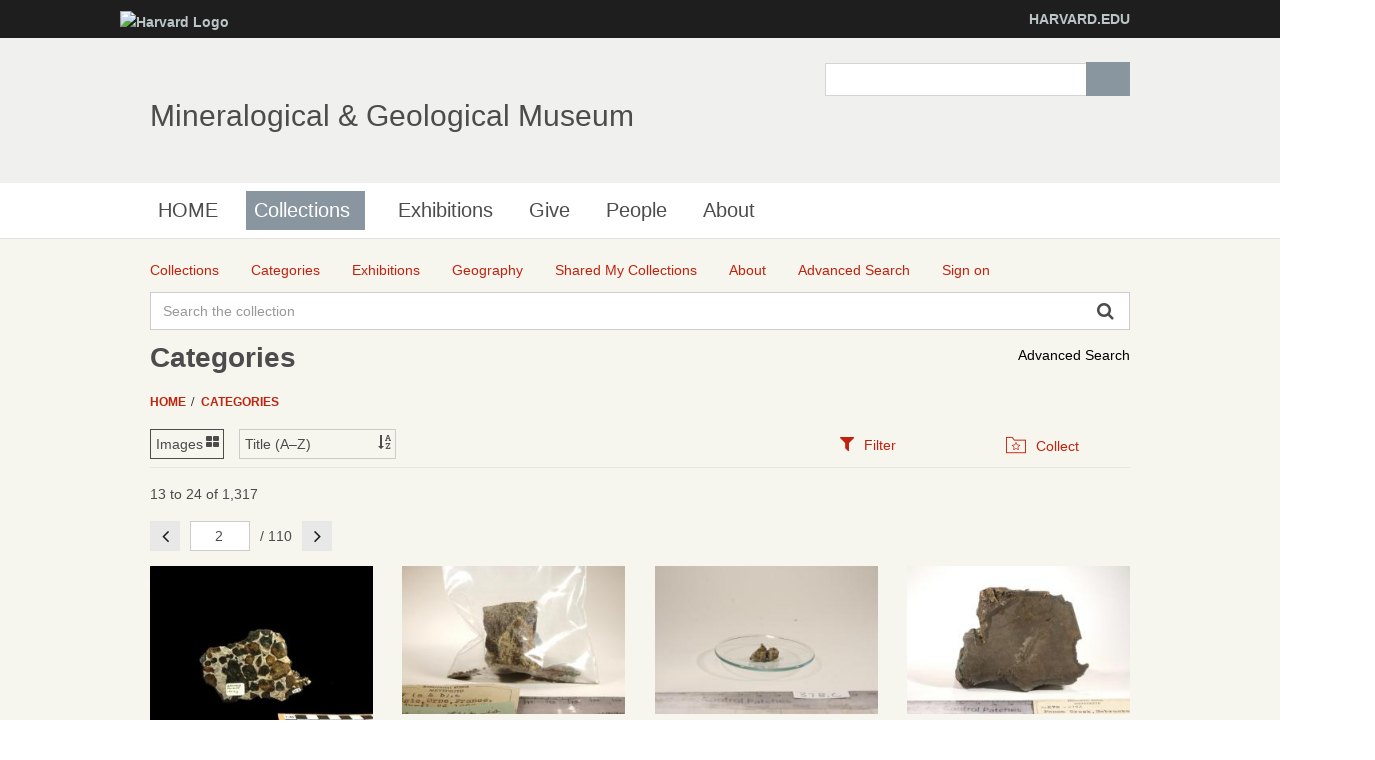

--- FILE ---
content_type: text/html;charset=UTF-8
request_url: http://minecat.rc.fas.harvard.edu/categories/classifications/Meteorites/images;jsessionid=A77005E7633904445321D2F400B47E37?page=2
body_size: 17976
content:
<!DOCTYPE html><!--[if IEMobile 7]><html class="iem7"  lang="en" dir="ltr"><![endif]--><!--[if lte IE 6]><html class="lt-ie9 lt-ie8 lt-ie7"  lang="en" dir="ltr"><![endif]--><!--[if (IE 7)&(!IEMobile)]><html class="lt-ie9 lt-ie8"  lang="en" dir="ltr"><![endif]--><!--[if IE 8]><html class="lt-ie9"  lang="en" dir="ltr"><![endif]--><!--[if (gte IE 9)|(gt IEMobile 7)]><!--><html data-debug-enabled="true" data-locale="en" lang="en" xmlns="http://www.w3.org/1999/xhtml"><!--<![endif]--><head><meta content="Apache Tapestry Framework (version 5.4.1)" name="generator"><meta charset="utf-8"><meta content="IE=edge" http-equiv="X-UA-Compatible"><meta content="width=device-width, initial-scale=1, maximum-scale=1" name="viewport"><title>Meteorites – Categories – Mineralogical &amp; Geological Museum</title><!--
    Bootstrap Skeleton contains the grid system and some utilities used by eMuseum, like Print Media, Responsive utilities,
    alerts, modal, tabs, inputs - use instead of main bootstrap for more basic styles
    --><link media="screen" type="text/css" href="/assets/meta/zca5eaef1/css/bootstrap-skeleton.css" rel="stylesheet"><link media="screen" type="text/css" href="/assets/meta/z6b8c3a8d/css/core/emuseum-core.css" rel="stylesheet"><link media="screen" type="text/css" href="/assets/meta/zd2607af9/css/skeleton.css" rel="stylesheet"><link media="screen" type="text/css" href="/assets/meta/zf42da959/font-awesome/css/font-awesome.min.css" rel="stylesheet"><!-- <link rel="stylesheet" href="${asset:css/emuseum.css}" type="text/css" media="screen"/>--><!-- MGMH CSS --><link media="all" href="/assets/meta/zef39319d/extras/css_xE-rWrJf-fncB6ztZfd2huxqgxu4WO-qwma6Xer30m4.css" rel="stylesheet" type="text/css"><link media="all" href="/assets/meta/zb3dbc69d/extras/css_NtdB4k36mtdYkIkKrJpzlU9f_S4AukxJDgK0iwAFjes.css" rel="stylesheet" type="text/css"><link media="all" href="/assets/meta/zd451f6e4/extras/css_63OdsI9_Q3i22nB4PLMhHEM0i98vUxOGuXeSgp_nleo.css" rel="stylesheet" type="text/css"><link media="screen" href="/assets/meta/z2cbee957/extras/css_h-uEOJ_Vsw-5IwSBxkmeWyGAz8-WA0MBIzuHXoLjaCg.css" rel="stylesheet" type="text/css"><link media="print" href="/assets/meta/z9800b3f5/extras/css_dW-aNNrctRhQNc-KECjtQd0PxuW-h19IEum-TX2MeEk.css" rel="stylesheet" type="text/css"><link media="all" href="/assets/meta/z19cb77a0/extras/css_uaIDKcYMUK5osSQXuirpr3ZleXtnnpBN-eiECm7N0M0.css" rel="stylesheet" type="text/css"><link media="all" href="/assets/meta/z675773d1/extras/slate.css" rel="stylesheet" type="text/css"><link media="all" href="/assets/meta/zb042bee2/extras/responsive.slate.css" rel="stylesheet" type="text/css"><!--[if lte IE 8]>
	<script type="text/javascript">
	  var os_c = document.createElement;os_c('header');os_c('nav');os_c('section');os_c('article');os_c('aside');os_c('footer');os_c('hgroup');os_c('figure');
	</script>
	<![endif]--><link media="screen" type="text/css" href="/assets/meta/z9d0d4f48/css/custom.css" rel="stylesheet"><link type="text/css" href="/assets/meta/za20b2d05/css/print.css" rel="stylesheet"><meta content="emuseum" name="keywords"><meta content="categories/Category" name="tapestry-page-name"><!--[if IE 9]><style type="text/css">.pageloading-mask{opacity:0.25;}</style><![endif]--><!--[if lt IE 9]><style type="text/css">.pageloading-mask{filter:alpha(opacity=25);}</style><![endif]--><link type="text/css" rel="stylesheet" href="/assets/meta/za5639df9/tapestry5/tapestry.css"><link type="text/css" rel="stylesheet" href="/assets/meta/ze8a5779c/tapestry5/exception-frame.css"><link type="text/css" rel="stylesheet" href="/assets/meta/zceffa0e4/tapestry5/tapestry-console.css"><link type="text/css" rel="stylesheet" href="/assets/meta/z7cd0b108/tapestry5/tree.css"><link type="text/css" rel="stylesheet" href="/assets/meta/z345086ad/jquery/jquery-ui/jquery-ui.min.css"></head><body data-page-initialized="false" class="html not-front not-logged-in one-sidebar sidebar-first page-node page-node- page-node-239911 node-type-page og-context og-context-node og-context-node-237566  navbar-on emuseum contentHeader category-page  emuseumBreadcrumbs"><script type="text/javascript">document.write("<div class=\"pageloading-mask\"><div></div></div>");</script><div id="skip-link"><a tabindex="1" class="element-invisible element-focusable" href="#main-content">Skip to main content</a></div><div class="page_wrap" id="page_wrap"><!--REGION TO HOUSE RESPONSIVE MENU. OTHER CONTENT CAN'T BE PLACED HERE--><div class="responive-menu-container clearfix"><ul class="mobile-buttons num-links-3"><li class="link-count-mobi-main first"><a data-target="#block-os-primary-menu" href="#"><span class="icon-menu" aria-hidden="true"></span></a></li><li class="link-count-mobi-util"><a data-target="#block-os-quick-links, #block-os-secondary-menu, #header .os-custom-menu" href="#"><span class="icon-plus" aria-hidden="true"></span><span class="move">Utility Menu</span></a></li><li class="link-count-mobi-search last"><a data-target="#block-os-search-db-site-search, #block-boxes-solr-search-box" href="#"><span class="icon-search3" aria-hidden="true"></span><span class="move">Search</span></a></li></ul></div><!--FLEXIBLE ADMIN HEADER FOR USE BY SELECT GROUPS USING OS--><div id="branding_header"><div class="branding-container clearfix"><div class="branding-left"><a href="http://www.harvard.edu"><img alt="Harvard Logo" height="32" width="235" src="https://mgmh.fas.harvard.edu/profiles/openscholar/themes/hwpi_basetheme/images/harvard-logo.png"></a></div><div class="branding-right"><a href="http://www.harvard.edu">HARVARD.EDU</a></div></div></div><div class="container page os_pages-section-239911 header-main header-right content-top footer" id="page"><div id="page-wrapper"><!--header regions beg--><header role="banner" class="clearfix" id="header"><div id="header-container"><div class="at-panel gpanel panel-display three-col clearfix" id="header-panels"><div class="region region-header-second"><div class="region-inner clearfix"><div delta="site_info" module="boxes" class="block block-boxes block-boxes-os_boxes_site_info no-title" id="block-boxes-site-info"><div class="block-inner clearfix"><div class="block-content content"><div class="boxes-box" id="boxes-box-site_info"><div class="boxes-box-content"><h1><a href="https://mgmh.fas.harvard.edu/">Mineralogical &amp; Geological Museum</a></h1><p></p></div></div></div></div></div></div></div><div class="region region-header-third"><div class="region-inner clearfix"><div delta="solr_search_box" module="boxes" class="block block-boxes block-boxes-os_search_solr_search_box no-title" id="block-boxes-solr-search-box"><div class="block-inner clearfix"><div class="block-content content"><div class="boxes-box" id="boxes-box-solr_search_box"><div class="boxes-box-content"><form accept-charset="UTF-8" id="search-block-form" method="post" action="https://mgmh.fas.harvard.edu/collections"><div><div class="container-inline"><div class="form-item form-type-textfield form-item-search-block-form"><label for="edit-search-block-form--2" class="element-invisible">Search </label><input class="form-text" maxlength="128" size="15" value="" name="search_block_form" id="edit-search-block-form--2" type="search" title="Enter the terms you wish to search for."></div><div id="edit-actions" class="form-actions form-actions form-wrapper"><input class="form-submit" value="Search" name="op" id="edit-submit" type="submit"></div><input value="form-z9ZS88Mq0WD9HluVBr1m4389Syhk-TFALvluwydcRXc" name="form_build_id" type="hidden"><input value="os_solr_search_box___solr_search_box" name="form_id" type="hidden"></div></div></form></div></div></div></div></div></div></div></div></div></header><!--header regions end--><!--main menu region beg--><div class="nav region-menu-bar clearfix" id="menu-bar"><nav delta="primary-menu" module="os" class="block block-os no-title menu-wrapper menu-bar-wrapper clearfix" id="block-os-primary-menu"><ul id="nice-menu-primary-menu" class="nice-menu nice-menu-down nice-menu-primary-menu"><li class="menu-900 menu-path-front  first   odd  "><a href="https://mgmh.fas.harvard.edu/">HOME</a></li><li class="menu-13501 menuparent  menu-path-node-239911   even   active-trail"><a class="active active" title="" href="https://mgmh.fas.harvard.edu/collections">Collections</a><span class="open-submenu"></span><ul><li class="menu-14367 menuparent  menu-path-node-258616  first   odd  "><a title="" href="https://mgmh.fas.harvard.edu/areas-collection">Areas of the Collection</a><span class="open-submenu"></span><ul><li class="menu-13947 menu-path-node-239916  first   odd  "><a title="" href="https://mgmh.fas.harvard.edu/mineral-and-gem-collection">Mineral and Gem Collection</a></li><li class="menu-13948 menu-path-node-239921   even  "><a title="" href="https://mgmh.fas.harvard.edu/rock-and-ore-collecion">Rock and Ore Collecion</a></li><li class="menu-13949 menu-path-node-239926   odd  "><a title="" href="https://mgmh.fas.harvard.edu/meteorite-collection">Meteorite Collection</a></li><li class="menu-13950 menu-path-node-239931   even   last "><a title="" href="https://mgmh.fas.harvard.edu/eps-teaching-collection">EPS Teaching Collection</a></li></ul></li><li class="menu-14371 menuparent  menu-path-node-258611   even  "><a title="" href="https://mgmh.fas.harvard.edu/request-material">Request Material</a><span class="open-submenu"></span><ul><li class="menu-14369 menu-path-node-258626  first   odd  "><a title="" href="https://mgmh.fas.harvard.edu/Analytical%20Sampling">Analytical Sampling</a></li><li class="menu-14370 menu-path-node-258631   even  "><a title="" href="https://mgmh.fas.harvard.edu/Image%20Requests">Image Requests</a></li><li class="menu-14491 menu-path-node-260811   odd   last "><a title="" href="https://mgmh.fas.harvard.edu/loan-requests">Loan Requests</a></li></ul></li><li class="menu-14368 menu-path-node-258621   odd   last "><a title="" href="https://mgmh.fas.harvard.edu/search-collection">Search the Collection</a></li></ul></li><li class="menu-14372 menu-path-node-253116   odd  "><a title="" href="https://mgmh.fas.harvard.edu/Exhibitions">Exhibitions</a></li><li class="menu-14366 menu-path-node-258601   even  "><a title="" href="https://mgmh.fas.harvard.edu/give">Give</a></li><li class="menu-902 menu-path-people   odd  "><a href="https://mgmh.fas.harvard.edu/people">People</a></li><li class="menu-13385 menuparent  menu-path-node-237571   even   last "><a href="https://mgmh.fas.harvard.edu/about">About</a><span class="open-submenu"></span><ul><li class="menu-14598 menu-path-node-265561  first   odd  "><a title="" href="https://mgmh.fas.harvard.edu/history">History</a></li><li class="menu-13502 menu-path-node-239906   even  "><a title="" href="https://mgmh.fas.harvard.edu/careers">Careers</a></li><li class="menu-14083 menu-path-node-253051   odd   last "><a title="" href="https://mgmh.fas.harvard.edu/frequently-asked-questions">Frequently Asked Questions</a></li></ul></li></ul></nav></div><!--main menu region end--><!-- CONTENT HERE --><div class="clearfix" id="columns"><!-- eMuseum CONTENT HERE --><div class="emuseum-container"><div id="emuseum-menu-toggle">Collections Menu<i class="fa fa-angle-down"></i></div><nav id="emuseum-menu"><ul><li><a title="Collections" href="/collections;jsessionid=8A17F3C4101F1529A6C717EF8C255A0E"><i class="emuseum-icon emuseum-icon-collections"></i><span>Collections</span></a></li><li class="active"><a title="Categories" href="/categories;jsessionid=8A17F3C4101F1529A6C717EF8C255A0E"><i class="emuseum-icon emuseum-icon-categories"></i><span>Categories</span></a></li><li><a title="Exhibitions" href="/exhibitions;jsessionid=8A17F3C4101F1529A6C717EF8C255A0E"><i class="emuseum-icon emuseum-icon-exhibitions"></i><span>Exhibitions</span></a></li><li><a title="Geography" href="/vocabularies/thesaurus;jsessionid=8A17F3C4101F1529A6C717EF8C255A0E"><i class="emuseum-icon emuseum-icon-vocabularies"></i><span>Geography</span></a></li><li><a title="Shared My Collections" href="/mycollections/public;jsessionid=8A17F3C4101F1529A6C717EF8C255A0E"><i class="emuseum-icon emuseum-icon-shared-collections"></i><span>Shared My Collections</span></a></li><li><a title="About" href="/about;jsessionid=8A17F3C4101F1529A6C717EF8C255A0E"><i class="emuseum-icon emuseum-icon-about"></i><span>About</span></a></li><li><a title="Advanced Search" href="/advancedsearch;jsessionid=8A17F3C4101F1529A6C717EF8C255A0E"><i class="emuseum-icon emuseum-icon-search"></i><span>Advanced Search</span></a></li><li><a title="Sign on" href="/users/login;jsessionid=8A17F3C4101F1529A6C717EF8C255A0E?from=%252Fcategories%252Fclassifications%252FMeteorites%252Fimages%3Fpage%3D2"><i class="emuseum-icon emuseum-icon-login"></i>Sign on
</a></li></ul></nav><!-- <div t:type="poweredBy"></div>--><!-- <div t:type="logo">LOGO</div> --><div id="emuseum-quicksearch-wrap"><div id="emuseum-quicksearch"><form accept-charset="UTF-8" action="/categories/category.layout.quicksearchform.searchform;jsessionid=8A17F3C4101F1529A6C717EF8C255A0E" method="post" id="searchForm"><input value="classifications/Meteorites/images" name="t:ac" type="hidden"><input value="tAk/BEUGUjVxyzHqpsuOMeYzSkI=:H4sIAAAAAAAAAKWQsUrEQBRFnwFhIZ1gYa/tRGFXUBuXBUEIIgRrmUzeZkcnM7MzL+6msfInbPwCsdIv2MLOf/ADbCysLEyyTUAQFrv7Lpd3D/fxA9ZnB7AvOGFunEQfjZayOlS8MiWxaSnFtUfuxGRsXNG9wTsYGJczbrmYICNu0ZOrBkwYh0qmLOUe2TCtTS7oRKLKthOk0u5cLML3zdfvANZiCIXR5Iw64wUSbMRX/IZHius8SshJnR/NLUHY6f0f8XBV4nNnBHqflGkhvZdGL56y/vjr4S0AmNtZH/ZWgPHNF2o4jv/kEKawRqMmz9pi+o1xn3xuvTzfjQIIYugJJev0aTaF23ZUVFjURjNqazUj9pbtl7sd+QNorIyoAwIAAA==" name="t:formdata" type="hidden"><input tabindex="1" placeholder="Search the collection" aria-label="Keyword Search" id="quicksearch" class="form-control" name="quicksearch" type="text"><input alt="Search" value="►" id="submit_0" class="butgo" data-submit-mode="normal" name="submit_0" type="submit"><i class="fa fa-search"></i></form></div></div><a id="advancedsearch-link" href="/advancedsearch;jsessionid=8A17F3C4101F1529A6C717EF8C255A0E">Advanced Search</a><!-- Title --><h1 class="visible-md visible-lg">Categories</h1><!-- Breadcrumbs --><ul id="breadcrumb"><li><a href="/">
Home
</a></li><li><a href="/categories/classifications;jsessionid=8A17F3C4101F1529A6C717EF8C255A0E">Categories</a></li></ul><!-- Can replace section with client's main content container, but keep "emuseum-content" class for filter positioning --><section class="emuseum-content"><!-- The content header shows unless set to "false" in page template. --><div id="content-header"><div class="container-fluid"><!-- Show page specific header content if set --><form data-validate="submit" action="/categories/category.viewswitcher.viewswitchform;jsessionid=8A17F3C4101F1529A6C717EF8C255A0E" method="post" id="viewSwitchForm"><input value="classifications/Meteorites/images" name="t:ac" type="hidden"><input value="Y8PuJDXl0eFEOtCL4Rl9PIib6w0=:H4sIAAAAAAAAAFvzloG1XItBPTmxJDU9vygztVjfGcKstCrLTC0vLs8sSc5ILdIrTs1JTS5hKC5iMM0vStdLLEgECuuVJBakFpcUVZrqJecXpeZkJuklJRan6jkmAQUTk0vcMlNzUlSCU0tKC1RDD3M/FD3+h4mB0YeBOzk/r6QoP8cvMTe1hEHIJyuxLFE/JzEvXT+4pCgzL926oqCEgQNiZbwhie5zJNV9AUX5yanFxcGlSbmZxcWZ+XmH16WYpH2bd46JgaGiAAAhHlt4IgEAAA==" name="t:formdata" type="hidden"><div class="selectWrapper viewSwitchWrap active-view-images"><select onchange="this.form.submit()" aria-label="Switch Views	" class="form-control" id="select_1" name="select_1"><option value="LIST">List</option><option selected="selected" value="IMAGES">Images</option></select></div></form><form data-validate="submit" action="/categories/category.sortswitcher.sortbyform;jsessionid=8A17F3C4101F1529A6C717EF8C255A0E" method="post" id="sortByForm"><input value="classifications/Meteorites/images" name="t:ac" type="hidden"><input value="FLKBMIA0k4uEnOVRba3HTJ+6L5Q=:H4sIAAAAAAAAAFvzloG1XItBPTmxJDU9vygztVjfGcKstCrOLyopLs8sSc5ILdIrTs1JTS5hKC5iMM0vStdLLEgECuuVJBakFpcUVZrqJecXpeZkJuklJRan6jkmAQUTk0vcMlNzUlSCU0tKC1RDD3M/FD3+h4mB0YeBOzk/r6QoP8cvMTe1hEHIJyuxLFE/JzEvXT+4pCgzL926oqCEgQNiZbwxie5zJNV9AUX5yanFxcGlSbmZxcWZ+XmH16WYpH2bd46JgaGiAAC08hV1IgEAAA==" name="t:formdata" type="hidden"><div class="selectWrapper sortByWrap"><select onchange="this.form.submit()" aria-label="Sort" class="form-control" id="select_3" name="select_3"><option value="">Title (A–Z)</option><option value="title-desc">Title (Z–A)</option><option value="placeCollectedMulti-asc">Place Collected ASC</option></select></div></form><ul role="tablist" class="context-tabs"><li class="active" role="presentation"><a data-toggle="tab" role="tab" aria-controls="filters" href="#filters"><i class="fa fa-filter"></i><span>Filter</span></a></li><li role="presentation"><a data-toggle="tab" role="tab" aria-controls="collect" href="#collect"><i class="emuseum-icon emuseum-icon-collect"></i><span>Collect</span></a></li></ul></div></div><!-- Mobile Title --><div class="h1 visible-sm visible-xs mobile-title">Categories</div><!-- Context Panel --><aside class="col-lg-3 col-md-4 col-sm-6 col-xs-12" id="context-panel"><div id="context-panel-outer"><i class="emuseum-contextpanel-toggle fa fa-close"></i><div id="context-panel-inner"><div class="tab-content"><div id="filters" class="tab-pane fade in active" role="tabpanel"><div id="emuseum-filters"><h3>Refine Results</h3><a rel="nofollow" id="clear-filters-link" class="small-outlined-button" href="/categories/classifications/Meteorites/images;jsessionid=8A17F3C4101F1529A6C717EF8C255A0E">Clear All Filters</a><div class="toggleField filter-group"><h4 class="filter-header toggleLabel"><span class="toggleIcon"></span>Source
</h4><div class="filter-items toggleContent"><div class="filter-item  "><a rel="nofollow" href="/categories/classifications/Meteorites/images;jsessionid=8A17F3C4101F1529A6C717EF8C255A0E?filter=objectSource%3AUnknown#filters"> Unknown <span class="filter-count">(1)</span></a></div></div></div><div class="toggleField filter-group"><h4 class="filter-header toggleLabel"><span class="toggleIcon"></span>Collections
</h4><div class="filter-items toggleContent"><div class="filter-item  "><a rel="nofollow" href="/categories/classifications/Meteorites/images;jsessionid=8A17F3C4101F1529A6C717EF8C255A0E?filter=collections%3AMeteorite%20Collection#filters"> Meteorite Collection <span class="filter-count">(1,193)</span></a></div><div class="filter-item  "><a rel="nofollow" href="/categories/classifications/Meteorites/images;jsessionid=8A17F3C4101F1529A6C717EF8C255A0E?filter=collections%3AResearch%20Collection#filters"> Research Collection <span class="filter-count">(1)</span></a></div></div></div><div class="toggleField filter-group"><h4 class="filter-header toggleLabel"><span class="toggleIcon"></span>Thesaurus
</h4><div class="filter-items toggleContent"><div class="filter-item  "><a rel="nofollow" href="/categories/classifications/Meteorites/images;jsessionid=8A17F3C4101F1529A6C717EF8C255A0E?filter=thesfilter%3A1583275#filters"><span>Coconino Co.</span><span class="filter-count"> (26)</span></a></div><div class="filter-item  "><a rel="nofollow" href="/categories/classifications/Meteorites/images;jsessionid=8A17F3C4101F1529A6C717EF8C255A0E?filter=thesfilter%3A1550280#filters"><span>Coahuila</span><span class="filter-count"> (25)</span></a></div><div class="filter-item  "><a rel="nofollow" href="/categories/classifications/Meteorites/images;jsessionid=8A17F3C4101F1529A6C717EF8C255A0E?filter=thesfilter%3A1581307#filters"><span>Cooke</span><span class="filter-count"> (24)</span></a></div><div class="filter-item  "><a rel="nofollow" href="/categories/classifications/Meteorites/images;jsessionid=8A17F3C4101F1529A6C717EF8C255A0E?filter=thesfilter%3A1580974#filters"><span>Hamilton</span><span class="filter-count"> (23)</span></a></div><div class="filter-item  "><a rel="nofollow" href="/categories/classifications/Meteorites/images;jsessionid=8A17F3C4101F1529A6C717EF8C255A0E?filter=thesfilter%3A1581048#filters"><span>Jiquipilco</span><span class="filter-count"> (22)</span></a></div><div class="filter-item  "><a rel="nofollow" href="/categories/classifications/Meteorites/images;jsessionid=8A17F3C4101F1529A6C717EF8C255A0E?filter=thesfilter%3A1580774#filters"><span>Emmet County</span><span class="filter-count"> (21)</span></a></div><div class="filter-item  "><a rel="nofollow" href="/categories/classifications/Meteorites/images;jsessionid=8A17F3C4101F1529A6C717EF8C255A0E?filter=thesfilter%3A1545966#filters"><span>Sonora</span><span class="filter-count"> (19)</span></a></div><div class="filter-item  "><a rel="nofollow" href="/categories/classifications/Meteorites/images;jsessionid=8A17F3C4101F1529A6C717EF8C255A0E?filter=thesfilter%3A1557903#filters"><span>Navajo Co.</span><span class="filter-count"> (19)</span></a></div><div class="filter-item  "><a rel="nofollow" href="/categories/classifications/Meteorites/images;jsessionid=8A17F3C4101F1529A6C717EF8C255A0E?filter=thesfilter%3A1580720#filters"><span>Winnebago County</span><span class="filter-count"> (19)</span></a></div><div class="filter-item  "><a rel="nofollow" href="/categories/classifications/Meteorites/images;jsessionid=8A17F3C4101F1529A6C717EF8C255A0E?filter=thesfilter%3A1580718#filters"><span>Warsaw</span><span class="filter-count"> (15)</span></a></div><div class="filter-item  "><a rel="nofollow" href="/categories/classifications/Meteorites/images;jsessionid=8A17F3C4101F1529A6C717EF8C255A0E?filter=thesfilter%3A1545806#filters"><span>Chihuahua</span><span class="filter-count"> (14)</span></a></div><div class="filter-item  "><a rel="nofollow" href="/categories/classifications/Meteorites/images;jsessionid=8A17F3C4101F1529A6C717EF8C255A0E?filter=thesfilter%3A1580807#filters"><span>Hale</span><span class="filter-count"> (13)</span></a></div><div class="filter-item  "><a rel="nofollow" href="/categories/classifications/Meteorites/images;jsessionid=8A17F3C4101F1529A6C717EF8C255A0E?filter=thesfilter%3A1580968#filters"><span>Mitchell</span><span class="filter-count"> (12)</span></a></div><div class="filter-item  "><a rel="nofollow" href="/categories/classifications/Meteorites/images;jsessionid=8A17F3C4101F1529A6C717EF8C255A0E?filter=thesfilter%3A1549357#filters"><span>Fairfield County</span><span class="filter-count"> (11)</span></a></div><div class="filter-item  "><a rel="nofollow" href="/categories/classifications/Meteorites/images;jsessionid=8A17F3C4101F1529A6C717EF8C255A0E?filter=thesfilter%3A1554808#filters"><span>Alberta</span><span class="filter-count"> (11)</span></a></div><div class="filter-item  "><a rel="nofollow" href="/categories/classifications/Meteorites/images;jsessionid=8A17F3C4101F1529A6C717EF8C255A0E?filter=thesfilter%3A1596689#filters"><span>To Be Assigned</span><span class="filter-count"> (11)</span></a></div><div class="filter-item  "><a rel="nofollow" href="/categories/classifications/Meteorites/images;jsessionid=8A17F3C4101F1529A6C717EF8C255A0E?filter=thesfilter%3A1545714#filters"><span>Durango</span><span class="filter-count"> (10)</span></a></div><div class="filter-item  "><a rel="nofollow" href="/categories/classifications/Meteorites/images;jsessionid=8A17F3C4101F1529A6C717EF8C255A0E?filter=thesfilter%3A1552806#filters"><span>Kansas</span><span class="filter-count"> (10)</span></a></div><div class="filter-item  "><a rel="nofollow" href="/categories/classifications/Meteorites/images;jsessionid=8A17F3C4101F1529A6C717EF8C255A0E?filter=thesfilter%3A1580780#filters"><span>Gaines</span><span class="filter-count"> (10)</span></a></div><div class="filter-item  "><a rel="nofollow" href="/categories/classifications/Meteorites/images;jsessionid=8A17F3C4101F1529A6C717EF8C255A0E?filter=thesfilter%3A1550210#filters"><span>Atacama</span><span class="filter-count"> (9)</span></a></div><div class="filter-item  "><a rel="nofollow" href="/categories/classifications/Meteorites/images;jsessionid=8A17F3C4101F1529A6C717EF8C255A0E?filter=thesfilter%3A1567247#filters"><span>Kiowa</span><span class="filter-count"> (9)</span></a></div><div class="filter-item  "><a rel="nofollow" href="/categories/classifications/Meteorites/images;jsessionid=8A17F3C4101F1529A6C717EF8C255A0E?filter=thesfilter%3A1580744#filters"><span>Cheyenne County</span><span class="filter-count"> (9)</span></a></div><div class="filter-item  "><a rel="nofollow" href="/categories/classifications/Meteorites/images;jsessionid=8A17F3C4101F1529A6C717EF8C255A0E?filter=thesfilter%3A1580782#filters"><span>Terry</span><span class="filter-count"> (9)</span></a></div><div class="filter-item  "><a rel="nofollow" href="/categories/classifications/Meteorites/images;jsessionid=8A17F3C4101F1529A6C717EF8C255A0E?filter=thesfilter%3A1580821#filters"><span>Iowa County</span><span class="filter-count"> (9)</span></a></div><div class="filter-item  "><a rel="nofollow" href="/categories/classifications/Meteorites/images;jsessionid=8A17F3C4101F1529A6C717EF8C255A0E?filter=thesfilter%3A1580888#filters"><span>Granada</span><span class="filter-count"> (9)</span></a></div><div class="filter-item  "><a rel="nofollow" href="/categories/classifications/Meteorites/images;jsessionid=8A17F3C4101F1529A6C717EF8C255A0E?filter=thesfilter%3A1581379#filters"><span>Uppsala</span><span class="filter-count"> (9)</span></a></div><div class="filter-item  "><a rel="nofollow" href="/categories/classifications/Meteorites/images;jsessionid=8A17F3C4101F1529A6C717EF8C255A0E?filter=thesfilter%3A1546104#filters"><span>Cape Province</span><span class="filter-count"> (8)</span></a></div><div class="filter-item  "><a rel="nofollow" href="/categories/classifications/Meteorites/images;jsessionid=8A17F3C4101F1529A6C717EF8C255A0E?filter=thesfilter%3A1552403#filters"><span>Smith</span><span class="filter-count"> (8)</span></a></div><div class="filter-item  "><a rel="nofollow" href="/categories/classifications/Meteorites/images;jsessionid=8A17F3C4101F1529A6C717EF8C255A0E?filter=thesfilter%3A1556457#filters"><span>Northern Territory</span><span class="filter-count"> (8)</span></a></div><div class="filter-item  "><a rel="nofollow" href="/categories/classifications/Meteorites/images;jsessionid=8A17F3C4101F1529A6C717EF8C255A0E?filter=thesfilter%3A1557048#filters"><span>Atacama Desert</span><span class="filter-count"> (8)</span></a></div><div class="filter-item  "><a rel="nofollow" href="/categories/classifications/Meteorites/images;jsessionid=8A17F3C4101F1529A6C717EF8C255A0E?filter=thesfilter%3A1563211#filters"><span>Laramie Co.</span><span class="filter-count"> (8)</span></a></div><div class="filter-item  "><a rel="nofollow" href="/categories/classifications/Meteorites/images;jsessionid=8A17F3C4101F1529A6C717EF8C255A0E?filter=thesfilter%3A1580860#filters"><span>Bates</span><span class="filter-count"> (8)</span></a></div><div class="filter-item  "><a rel="nofollow" href="/categories/classifications/Meteorites/images;jsessionid=8A17F3C4101F1529A6C717EF8C255A0E?filter=thesfilter%3A1581386#filters"><span>Webster</span><span class="filter-count"> (8)</span></a></div><div class="filter-item  "><a rel="nofollow" href="/categories/classifications/Meteorites/images;jsessionid=8A17F3C4101F1529A6C717EF8C255A0E?filter=thesfilter%3A1581501#filters"><span>Erzgebirge</span><span class="filter-count"> (8)</span></a></div><div class="filter-item  "><a rel="nofollow" href="/categories/classifications/Meteorites/images;jsessionid=8A17F3C4101F1529A6C717EF8C255A0E?filter=thesfilter%3A1546003#filters"><span>Gila Co.</span><span class="filter-count"> (7)</span></a></div><div class="filter-item  "><a rel="nofollow" href="/categories/classifications/Meteorites/images;jsessionid=8A17F3C4101F1529A6C717EF8C255A0E?filter=thesfilter%3A1562748#filters"><span>Ector</span><span class="filter-count"> (7)</span></a></div><div class="filter-item  "><a rel="nofollow" href="/categories/classifications/Meteorites/images;jsessionid=8A17F3C4101F1529A6C717EF8C255A0E?filter=thesfilter%3A1580740#filters"><span>DELETE Union</span><span class="filter-count"> (7)</span></a></div><div class="filter-item  "><a rel="nofollow" href="/categories/classifications/Meteorites/images;jsessionid=8A17F3C4101F1529A6C717EF8C255A0E?filter=thesfilter%3A1581862#filters"><span>Arva</span><span class="filter-count"> (7)</span></a></div><div class="filter-item  "><a rel="nofollow" href="/categories/classifications/Meteorites/images;jsessionid=8A17F3C4101F1529A6C717EF8C255A0E?filter=thesfilter%3A1551653#filters"><span>Melbourne</span><span class="filter-count"> (6)</span></a></div><div class="filter-item  "><a rel="nofollow" href="/categories/classifications/Meteorites/images;jsessionid=8A17F3C4101F1529A6C717EF8C255A0E?filter=thesfilter%3A1580986#filters"><span>Avon</span><span class="filter-count"> (6)</span></a></div><div class="filter-item  "><a rel="nofollow" href="/categories/classifications/Meteorites/images;jsessionid=8A17F3C4101F1529A6C717EF8C255A0E?filter=thesfilter%3A1581034#filters"><span>Rockingham</span><span class="filter-count"> (6)</span></a></div><div class="filter-item  "><a rel="nofollow" href="/categories/classifications/Meteorites/images;jsessionid=8A17F3C4101F1529A6C717EF8C255A0E?filter=thesfilter%3A1589367#filters"><span>Colorado</span><span class="filter-count"> (6)</span></a></div><div class="filter-item  "><a rel="nofollow" href="/categories/classifications/Meteorites/images;jsessionid=8A17F3C4101F1529A6C717EF8C255A0E?filter=thesfilter%3A1589456#filters"><span>Gilpin Co.</span><span class="filter-count"> (6)</span></a></div><div class="filter-item  "><a rel="nofollow" href="/categories/classifications/Meteorites/images;jsessionid=8A17F3C4101F1529A6C717EF8C255A0E?filter=thesfilter%3A1545705#filters"><span>Namibia</span><span class="filter-count"> (5)</span></a></div><div class="filter-item  "><a rel="nofollow" href="/categories/classifications/Meteorites/images;jsessionid=8A17F3C4101F1529A6C717EF8C255A0E?filter=thesfilter%3A1545810#filters"><span>South Australia</span><span class="filter-count"> (5)</span></a></div><div class="filter-item  "><a rel="nofollow" href="/categories/classifications/Meteorites/images;jsessionid=8A17F3C4101F1529A6C717EF8C255A0E?filter=thesfilter%3A1549165#filters"><span>Antofagasta</span><span class="filter-count"> (5)</span></a></div><div class="filter-item  "><a rel="nofollow" href="/categories/classifications/Meteorites/images;jsessionid=8A17F3C4101F1529A6C717EF8C255A0E?filter=thesfilter%3A1549192#filters"><span>Siberia</span><span class="filter-count"> (5)</span></a></div><div class="filter-item  "><a rel="nofollow" href="/categories/classifications/Meteorites/images;jsessionid=8A17F3C4101F1529A6C717EF8C255A0E?filter=thesfilter%3A1569042#filters"><span>Waldo County</span><span class="filter-count"> (5)</span></a></div><div class="filter-item  "><a rel="nofollow" href="/categories/classifications/Meteorites/images;jsessionid=8A17F3C4101F1529A6C717EF8C255A0E?filter=thesfilter%3A1580771#filters"><span>Montauban</span><span class="filter-count"> (5)</span></a></div><div class="filter-item  "><a rel="nofollow" href="/categories/classifications/Meteorites/images;jsessionid=8A17F3C4101F1529A6C717EF8C255A0E?filter=thesfilter%3A1580827#filters"><span>Santa Catarina</span><span class="filter-count"> (5)</span></a></div><div class="filter-item  "><a rel="nofollow" href="/categories/classifications/Meteorites/images;jsessionid=8A17F3C4101F1529A6C717EF8C255A0E?filter=thesfilter%3A1580876#filters"><span>Claiborne</span><span class="filter-count"> (5)</span></a></div><div class="filter-item  "><a rel="nofollow" href="/categories/classifications/Meteorites/images;jsessionid=8A17F3C4101F1529A6C717EF8C255A0E?filter=thesfilter%3A1580960#filters"><span>Nagybereszna</span><span class="filter-count"> (5)</span></a></div><div class="filter-item  "><a rel="nofollow" href="/categories/classifications/Meteorites/images;jsessionid=8A17F3C4101F1529A6C717EF8C255A0E?filter=thesfilter%3A1581206#filters"><span>Taltal</span><span class="filter-count"> (5)</span></a></div><div class="filter-item  "><a rel="nofollow" href="/categories/classifications/Meteorites/images;jsessionid=8A17F3C4101F1529A6C717EF8C255A0E?filter=thesfilter%3A1581466#filters"><span>Cluj</span><span class="filter-count"> (5)</span></a></div><div class="filter-item  "><a rel="nofollow" href="/categories/classifications/Meteorites/images;jsessionid=8A17F3C4101F1529A6C717EF8C255A0E?filter=thesfilter%3A1581470#filters"><span>Hayes County</span><span class="filter-count"> (5)</span></a></div><div class="filter-item  "><a rel="nofollow" href="/categories/classifications/Meteorites/images;jsessionid=8A17F3C4101F1529A6C717EF8C255A0E?filter=thesfilter%3A1581605#filters"><span>Madura</span><span class="filter-count"> (5)</span></a></div><div class="filter-item  "><a rel="nofollow" href="/categories/classifications/Meteorites/images;jsessionid=8A17F3C4101F1529A6C717EF8C255A0E?filter=thesfilter%3A1581941#filters"><span>Curry County</span><span class="filter-count"> (5)</span></a></div><div class="filter-item  "><a rel="nofollow" href="/categories/classifications/Meteorites/images;jsessionid=8A17F3C4101F1529A6C717EF8C255A0E?filter=thesfilter%3A1549284#filters"><span>Georgia</span><span class="filter-count"> (4)</span></a></div><div class="filter-item  "><a rel="nofollow" href="/categories/classifications/Meteorites/images;jsessionid=8A17F3C4101F1529A6C717EF8C255A0E?filter=thesfilter%3A1549506#filters"><span>Kentucky</span><span class="filter-count"> (4)</span></a></div><div class="filter-item  "><a rel="nofollow" href="/categories/classifications/Meteorites/images;jsessionid=8A17F3C4101F1529A6C717EF8C255A0E?filter=thesfilter%3A1550336#filters"><span>Adams</span><span class="filter-count"> (4)</span></a></div><div class="filter-item  "><a rel="nofollow" href="/categories/classifications/Meteorites/images;jsessionid=8A17F3C4101F1529A6C717EF8C255A0E?filter=thesfilter%3A1551281#filters"><span>Zacatecas</span><span class="filter-count"> (4)</span></a></div><div class="filter-item  "><a rel="nofollow" href="/categories/classifications/Meteorites/images;jsessionid=8A17F3C4101F1529A6C717EF8C255A0E?filter=thesfilter%3A1569163#filters"><span>Washington</span><span class="filter-count"> (4)</span></a></div><div class="filter-item  "><a rel="nofollow" href="/categories/classifications/Meteorites/images;jsessionid=8A17F3C4101F1529A6C717EF8C255A0E?filter=thesfilter%3A1580798#filters"><span>Harrison County</span><span class="filter-count"> (4)</span></a></div><div class="filter-item  "><a rel="nofollow" href="/categories/classifications/Meteorites/images;jsessionid=8A17F3C4101F1529A6C717EF8C255A0E?filter=thesfilter%3A1580815#filters"><span>Linn County</span><span class="filter-count"> (4)</span></a></div><div class="filter-item  "><a rel="nofollow" href="/categories/classifications/Meteorites/images;jsessionid=8A17F3C4101F1529A6C717EF8C255A0E?filter=thesfilter%3A1580824#filters"><span>Brown County</span><span class="filter-count"> (4)</span></a></div><div class="filter-item  "><a rel="nofollow" href="/categories/classifications/Meteorites/images;jsessionid=8A17F3C4101F1529A6C717EF8C255A0E?filter=thesfilter%3A1580909#filters"><span>Mikkeli</span><span class="filter-count"> (4)</span></a></div><div class="filter-item  "><a rel="nofollow" href="/categories/classifications/Meteorites/images;jsessionid=8A17F3C4101F1529A6C717EF8C255A0E?filter=thesfilter%3A1580981#filters"><span>Canoncito</span><span class="filter-count"> (4)</span></a></div><div class="filter-item  "><a rel="nofollow" href="/categories/classifications/Meteorites/images;jsessionid=8A17F3C4101F1529A6C717EF8C255A0E?filter=thesfilter%3A1580982#filters"><span>Allegan</span><span class="filter-count"> (4)</span></a></div><div class="filter-item  "><a rel="nofollow" href="/categories/classifications/Meteorites/images;jsessionid=8A17F3C4101F1529A6C717EF8C255A0E?filter=thesfilter%3A1581119#filters"><span>Stark County</span><span class="filter-count"> (4)</span></a></div><div class="filter-item  "><a rel="nofollow" href="/categories/classifications/Meteorites/images;jsessionid=8A17F3C4101F1529A6C717EF8C255A0E?filter=thesfilter%3A1581238#filters"><span>Washington</span><span class="filter-count"> (4)</span></a></div><div class="filter-item  "><a rel="nofollow" href="/categories/classifications/Meteorites/images;jsessionid=8A17F3C4101F1529A6C717EF8C255A0E?filter=thesfilter%3A1581388#filters"><span>Hansford</span><span class="filter-count"> (4)</span></a></div><div class="filter-item  "><a rel="nofollow" href="/categories/classifications/Meteorites/images;jsessionid=8A17F3C4101F1529A6C717EF8C255A0E?filter=thesfilter%3A1581453#filters"><span>Brescia</span><span class="filter-count"> (4)</span></a></div><div class="filter-item  "><a rel="nofollow" href="/categories/classifications/Meteorites/images;jsessionid=8A17F3C4101F1529A6C717EF8C255A0E?filter=thesfilter%3A1581454#filters"><span>Stewart</span><span class="filter-count"> (4)</span></a></div><div class="filter-item  "><a rel="nofollow" href="/categories/classifications/Meteorites/images;jsessionid=8A17F3C4101F1529A6C717EF8C255A0E?filter=thesfilter%3A1581638#filters"><span>Furstenburg</span><span class="filter-count"> (4)</span></a></div><div class="filter-item  "><a rel="nofollow" href="/categories/classifications/Meteorites/images;jsessionid=8A17F3C4101F1529A6C717EF8C255A0E?filter=thesfilter%3A1581647#filters"><span>Butler County</span><span class="filter-count"> (4)</span></a></div><div class="filter-item  "><a rel="nofollow" href="/categories/classifications/Meteorites/images;jsessionid=8A17F3C4101F1529A6C717EF8C255A0E?filter=thesfilter%3A1581730#filters"><span>Yeniseisk</span><span class="filter-count"> (4)</span></a></div><div class="filter-item  "><a rel="nofollow" href="/categories/classifications/Meteorites/images;jsessionid=8A17F3C4101F1529A6C717EF8C255A0E?filter=thesfilter%3A1581920#filters"><span>Oliviopol, Kherson</span><span class="filter-count"> (4)</span></a></div><div class="filter-item  "><a rel="nofollow" href="/categories/classifications/Meteorites/images;jsessionid=8A17F3C4101F1529A6C717EF8C255A0E?filter=thesfilter%3A1545683#filters"><span>Minas Gerais</span><span class="filter-count"> (3)</span></a></div><div class="filter-item  "><a rel="nofollow" href="/categories/classifications/Meteorites/images;jsessionid=8A17F3C4101F1529A6C717EF8C255A0E?filter=thesfilter%3A1549127#filters"><span>San Bernardino Co.</span><span class="filter-count"> (3)</span></a></div><div class="filter-item  "><a rel="nofollow" href="/categories/classifications/Meteorites/images;jsessionid=8A17F3C4101F1529A6C717EF8C255A0E?filter=thesfilter%3A1549153#filters"><span>Pima Co.</span><span class="filter-count"> (3)</span></a></div><div class="filter-item  "><a rel="nofollow" href="/categories/classifications/Meteorites/images;jsessionid=8A17F3C4101F1529A6C717EF8C255A0E?filter=thesfilter%3A1549161#filters"><span>Texas</span><span class="filter-count"> (3)</span></a></div><div class="filter-item  "><a rel="nofollow" href="/categories/classifications/Meteorites/images;jsessionid=8A17F3C4101F1529A6C717EF8C255A0E?filter=thesfilter%3A1549173#filters"><span>Grootfontein</span><span class="filter-count"> (3)</span></a></div><div class="filter-item  "><a rel="nofollow" href="/categories/classifications/Meteorites/images;jsessionid=8A17F3C4101F1529A6C717EF8C255A0E?filter=thesfilter%3A1549209#filters"><span>Guangxi</span><span class="filter-count"> (3)</span></a></div><div class="filter-item  "><a rel="nofollow" href="/categories/classifications/Meteorites/images;jsessionid=8A17F3C4101F1529A6C717EF8C255A0E?filter=thesfilter%3A1549278#filters"><span>Socorro County</span><span class="filter-count"> (3)</span></a></div><div class="filter-item  "><a rel="nofollow" href="/categories/classifications/Meteorites/images;jsessionid=8A17F3C4101F1529A6C717EF8C255A0E?filter=thesfilter%3A1549407#filters"><span>Victoria</span><span class="filter-count"> (3)</span></a></div><div class="filter-item  "><a rel="nofollow" href="/categories/classifications/Meteorites/images;jsessionid=8A17F3C4101F1529A6C717EF8C255A0E?filter=thesfilter%3A1549461#filters"><span>Western Australia</span><span class="filter-count"> (3)</span></a></div><div class="filter-item  "><a rel="nofollow" href="/categories/classifications/Meteorites/images;jsessionid=8A17F3C4101F1529A6C717EF8C255A0E?filter=thesfilter%3A1550008#filters"><span>Queensland</span><span class="filter-count"> (3)</span></a></div><div class="filter-item  "><a rel="nofollow" href="/categories/classifications/Meteorites/images;jsessionid=8A17F3C4101F1529A6C717EF8C255A0E?filter=thesfilter%3A1550205#filters"><span>Indiana</span><span class="filter-count"> (3)</span></a></div><div class="filter-item  "><a rel="nofollow" href="/categories/classifications/Meteorites/images;jsessionid=8A17F3C4101F1529A6C717EF8C255A0E?filter=thesfilter%3A1551660#filters"><span>Perm</span><span class="filter-count"> (3)</span></a></div><div class="filter-item  "><a rel="nofollow" href="/categories/classifications/Meteorites/images;jsessionid=8A17F3C4101F1529A6C717EF8C255A0E?filter=thesfilter%3A1553127#filters"><span>Muskingum</span><span class="filter-count"> (3)</span></a></div><div class="filter-item  "><a rel="nofollow" href="/categories/classifications/Meteorites/images;jsessionid=8A17F3C4101F1529A6C717EF8C255A0E?filter=thesfilter%3A1553921#filters"><span>Chubut</span><span class="filter-count"> (3)</span></a></div><div class="filter-item  "><a rel="nofollow" href="/categories/classifications/Meteorites/images;jsessionid=8A17F3C4101F1529A6C717EF8C255A0E?filter=thesfilter%3A1554473#filters"><span>Nebraska</span><span class="filter-count"> (3)</span></a></div><div class="filter-item  "><a rel="nofollow" href="/categories/classifications/Meteorites/images;jsessionid=8A17F3C4101F1529A6C717EF8C255A0E?filter=thesfilter%3A1558216#filters"><span>Taltal</span><span class="filter-count"> (3)</span></a></div><div class="filter-item  "><a rel="nofollow" href="/categories/classifications/Meteorites/images;jsessionid=8A17F3C4101F1529A6C717EF8C255A0E?filter=thesfilter%3A1558287#filters"><span>Asturias</span><span class="filter-count"> (3)</span></a></div><div class="filter-item  "><a rel="nofollow" href="/categories/classifications/Meteorites/images;jsessionid=8A17F3C4101F1529A6C717EF8C255A0E?filter=thesfilter%3A1569690#filters"><span>Augusta</span><span class="filter-count"> (3)</span></a></div><div class="filter-item  "><a rel="nofollow" href="/categories/classifications/Meteorites/images;jsessionid=8A17F3C4101F1529A6C717EF8C255A0E?filter=thesfilter%3A1580703#filters"><span>Alexandria</span><span class="filter-count"> (3)</span></a></div><div class="filter-item  "><a rel="nofollow" href="/categories/classifications/Meteorites/images;jsessionid=8A17F3C4101F1529A6C717EF8C255A0E?filter=thesfilter%3A1580739#filters"><span>Vernon</span><span class="filter-count"> (3)</span></a></div><div class="filter-item  "><a rel="nofollow" href="/categories/classifications/Meteorites/images;jsessionid=8A17F3C4101F1529A6C717EF8C255A0E?filter=thesfilter%3A1580775#filters"><span>Grey</span><span class="filter-count"> (3)</span></a></div><div class="filter-item  "><a rel="nofollow" href="/categories/classifications/Meteorites/images;jsessionid=8A17F3C4101F1529A6C717EF8C255A0E?filter=thesfilter%3A1580779#filters"><span>Trutnov</span><span class="filter-count"> (3)</span></a></div><div class="filter-item  "><a rel="nofollow" href="/categories/classifications/Meteorites/images;jsessionid=8A17F3C4101F1529A6C717EF8C255A0E?filter=thesfilter%3A1580788#filters"><span>Porvoo</span><span class="filter-count"> (3)</span></a></div><div class="filter-item  "><a rel="nofollow" href="/categories/classifications/Meteorites/images;jsessionid=8A17F3C4101F1529A6C717EF8C255A0E?filter=thesfilter%3A1580797#filters"><span>Burkina Faso</span><span class="filter-count"> (3)</span></a></div><div class="filter-item  "><a rel="nofollow" href="/categories/classifications/Meteorites/images;jsessionid=8A17F3C4101F1529A6C717EF8C255A0E?filter=thesfilter%3A1580820#filters"><span>Swisher</span><span class="filter-count"> (3)</span></a></div><div class="filter-item  "><a rel="nofollow" href="/categories/classifications/Meteorites/images;jsessionid=8A17F3C4101F1529A6C717EF8C255A0E?filter=thesfilter%3A1580834#filters"><span>Minden</span><span class="filter-count"> (3)</span></a></div><div class="filter-item  "><a rel="nofollow" href="/categories/classifications/Meteorites/images;jsessionid=8A17F3C4101F1529A6C717EF8C255A0E?filter=thesfilter%3A1580837#filters"><span>Champaran</span><span class="filter-count"> (3)</span></a></div><div class="filter-item  "><a rel="nofollow" href="/categories/classifications/Meteorites/images;jsessionid=8A17F3C4101F1529A6C717EF8C255A0E?filter=thesfilter%3A1580849#filters"><span>Somerset</span><span class="filter-count"> (3)</span></a></div><div class="filter-item  "><a rel="nofollow" href="/categories/classifications/Meteorites/images;jsessionid=8A17F3C4101F1529A6C717EF8C255A0E?filter=thesfilter%3A1580853#filters"><span>Norton</span><span class="filter-count"> (3)</span></a></div><div class="filter-item  "><a rel="nofollow" href="/categories/classifications/Meteorites/images;jsessionid=8A17F3C4101F1529A6C717EF8C255A0E?filter=thesfilter%3A1580862#filters"><span>Ashburnham</span><span class="filter-count"> (3)</span></a></div><div class="filter-item  "><a rel="nofollow" href="/categories/classifications/Meteorites/images;jsessionid=8A17F3C4101F1529A6C717EF8C255A0E?filter=thesfilter%3A1580877#filters"><span>Taney</span><span class="filter-count"> (3)</span></a></div><div class="filter-item  "><a rel="nofollow" href="/categories/classifications/Meteorites/images;jsessionid=8A17F3C4101F1529A6C717EF8C255A0E?filter=thesfilter%3A1580908#filters"><span>Red River</span><span class="filter-count"> (3)</span></a></div><div class="filter-item  "><a rel="nofollow" href="/categories/classifications/Meteorites/images;jsessionid=8A17F3C4101F1529A6C717EF8C255A0E?filter=thesfilter%3A1580917#filters"><span>Scott</span><span class="filter-count"> (3)</span></a></div><div class="filter-item  "><a rel="nofollow" href="/categories/classifications/Meteorites/images;jsessionid=8A17F3C4101F1529A6C717EF8C255A0E?filter=thesfilter%3A1580940#filters"><span>San Juan County</span><span class="filter-count"> (3)</span></a></div><div class="filter-item  "><a rel="nofollow" href="/categories/classifications/Meteorites/images;jsessionid=8A17F3C4101F1529A6C717EF8C255A0E?filter=thesfilter%3A1580948#filters"><span>Union</span><span class="filter-count"> (3)</span></a></div><div class="filter-item  "><a rel="nofollow" href="/categories/classifications/Meteorites/images;jsessionid=8A17F3C4101F1529A6C717EF8C255A0E?filter=thesfilter%3A1580967#filters"><span>Kangra</span><span class="filter-count"> (3)</span></a></div><div class="filter-item  "><a rel="nofollow" href="/categories/classifications/Meteorites/images;jsessionid=8A17F3C4101F1529A6C717EF8C255A0E?filter=thesfilter%3A1580983#filters"><span>Poplar Hill</span><span class="filter-count"> (3)</span></a></div><div class="filter-item  "><a rel="nofollow" href="/categories/classifications/Meteorites/images;jsessionid=8A17F3C4101F1529A6C717EF8C255A0E?filter=thesfilter%3A1581020#filters"><span>Buckeberg</span><span class="filter-count"> (3)</span></a></div><div class="filter-item  "><a rel="nofollow" href="/categories/classifications/Meteorites/images;jsessionid=8A17F3C4101F1529A6C717EF8C255A0E?filter=thesfilter%3A1581052#filters"><span>Lot-et-Garronne</span><span class="filter-count"> (3)</span></a></div><div class="filter-item  "><a rel="nofollow" href="/categories/classifications/Meteorites/images;jsessionid=8A17F3C4101F1529A6C717EF8C255A0E?filter=thesfilter%3A1581087#filters"><span>Collin</span><span class="filter-count"> (3)</span></a></div><div class="filter-item  "><a rel="nofollow" href="/categories/classifications/Meteorites/images;jsessionid=8A17F3C4101F1529A6C717EF8C255A0E?filter=thesfilter%3A1581124#filters"><span>Robertson</span><span class="filter-count"> (3)</span></a></div><div class="filter-item  "><a rel="nofollow" href="/categories/classifications/Meteorites/images;jsessionid=8A17F3C4101F1529A6C717EF8C255A0E?filter=thesfilter%3A1581164#filters"><span>Stanley</span><span class="filter-count"> (3)</span></a></div><div class="filter-item  "><a rel="nofollow" href="/categories/classifications/Meteorites/images;jsessionid=8A17F3C4101F1529A6C717EF8C255A0E?filter=thesfilter%3A1581183#filters"><span>Christian County</span><span class="filter-count"> (3)</span></a></div><div class="filter-item  "><a rel="nofollow" href="/categories/classifications/Meteorites/images;jsessionid=8A17F3C4101F1529A6C717EF8C255A0E?filter=thesfilter%3A1581242#filters"><span>De Kalb</span><span class="filter-count"> (3)</span></a></div><div class="filter-item  "><a rel="nofollow" href="/categories/classifications/Meteorites/images;jsessionid=8A17F3C4101F1529A6C717EF8C255A0E?filter=thesfilter%3A1581249#filters"><span>Jimenez</span><span class="filter-count"> (3)</span></a></div><div class="filter-item  "><a rel="nofollow" href="/categories/classifications/Meteorites/images;jsessionid=8A17F3C4101F1529A6C717EF8C255A0E?filter=thesfilter%3A1581292#filters"><span>Bur-Hagaba</span><span class="filter-count"> (3)</span></a></div><div class="filter-item  "><a rel="nofollow" href="/categories/classifications/Meteorites/images;jsessionid=8A17F3C4101F1529A6C717EF8C255A0E?filter=thesfilter%3A1581308#filters"><span>Rutherford</span><span class="filter-count"> (3)</span></a></div><div class="filter-item  "><a rel="nofollow" href="/categories/classifications/Meteorites/images;jsessionid=8A17F3C4101F1529A6C717EF8C255A0E?filter=thesfilter%3A1581346#filters"><span>Fulton</span><span class="filter-count"> (3)</span></a></div><div class="filter-item  "><a rel="nofollow" href="/categories/classifications/Meteorites/images;jsessionid=8A17F3C4101F1529A6C717EF8C255A0E?filter=thesfilter%3A1581363#filters"><span>Libonnes</span><span class="filter-count"> (3)</span></a></div><div class="filter-item  "><a rel="nofollow" href="/categories/classifications/Meteorites/images;jsessionid=8A17F3C4101F1529A6C717EF8C255A0E?filter=thesfilter%3A1581408#filters"><span>Ober-Osterreich</span><span class="filter-count"> (3)</span></a></div><div class="filter-item  "><a rel="nofollow" href="/categories/classifications/Meteorites/images;jsessionid=8A17F3C4101F1529A6C717EF8C255A0E?filter=thesfilter%3A1581476#filters"><span>Catoree</span><span class="filter-count"> (3)</span></a></div><div class="filter-item  "><a rel="nofollow" href="/categories/classifications/Meteorites/images;jsessionid=8A17F3C4101F1529A6C717EF8C255A0E?filter=thesfilter%3A1581484#filters"><span>Nisava</span><span class="filter-count"> (3)</span></a></div><div class="filter-item  "><a rel="nofollow" href="/categories/classifications/Meteorites/images;jsessionid=8A17F3C4101F1529A6C717EF8C255A0E?filter=thesfilter%3A1581490#filters"><span>Tunja</span><span class="filter-count"> (3)</span></a></div><div class="filter-item  "><a rel="nofollow" href="/categories/classifications/Meteorites/images;jsessionid=8A17F3C4101F1529A6C717EF8C255A0E?filter=thesfilter%3A1581505#filters"><span>Zaslavl</span><span class="filter-count"> (3)</span></a></div><div class="filter-item  "><a rel="nofollow" href="/categories/classifications/Meteorites/images;jsessionid=8A17F3C4101F1529A6C717EF8C255A0E?filter=thesfilter%3A1581517#filters"><span>South Kanara</span><span class="filter-count"> (3)</span></a></div><div class="filter-item  "><a rel="nofollow" href="/categories/classifications/Meteorites/images;jsessionid=8A17F3C4101F1529A6C717EF8C255A0E?filter=thesfilter%3A1581521#filters"><span>Gorakhpur</span><span class="filter-count"> (3)</span></a></div><div class="filter-item  "><a rel="nofollow" href="/categories/classifications/Meteorites/images;jsessionid=8A17F3C4101F1529A6C717EF8C255A0E?filter=thesfilter%3A1581522#filters"><span>Nellore</span><span class="filter-count"> (3)</span></a></div><div class="filter-item  "><a rel="nofollow" href="/categories/classifications/Meteorites/images;jsessionid=8A17F3C4101F1529A6C717EF8C255A0E?filter=thesfilter%3A1581529#filters"><span>Saros</span><span class="filter-count"> (3)</span></a></div><div class="filter-item  "><a rel="nofollow" href="/categories/classifications/Meteorites/images;jsessionid=8A17F3C4101F1529A6C717EF8C255A0E?filter=thesfilter%3A1581554#filters"><span>Ferrara Province</span><span class="filter-count"> (3)</span></a></div><div class="filter-item  "><a rel="nofollow" href="/categories/classifications/Meteorites/images;jsessionid=8A17F3C4101F1529A6C717EF8C255A0E?filter=thesfilter%3A1581640#filters"><span>Bunzlau</span><span class="filter-count"> (3)</span></a></div><div class="filter-item  "><a rel="nofollow" href="/categories/classifications/Meteorites/images;jsessionid=8A17F3C4101F1529A6C717EF8C255A0E?filter=thesfilter%3A1581644#filters"><span>Wold Newton</span><span class="filter-count"> (3)</span></a></div><div class="filter-item  "><a rel="nofollow" href="/categories/classifications/Meteorites/images;jsessionid=8A17F3C4101F1529A6C717EF8C255A0E?filter=thesfilter%3A1581765#filters"><span>Grant County</span><span class="filter-count"> (3)</span></a></div><div class="filter-item  "><a rel="nofollow" href="/categories/classifications/Meteorites/images;jsessionid=8A17F3C4101F1529A6C717EF8C255A0E?filter=thesfilter%3A1581916#filters"><span>Lincoln</span><span class="filter-count"> (3)</span></a></div><div class="filter-item  "><a rel="nofollow" href="/categories/classifications/Meteorites/images;jsessionid=8A17F3C4101F1529A6C717EF8C255A0E?filter=thesfilter%3A1581928#filters"><span>Charles Co.</span><span class="filter-count"> (3)</span></a></div><div class="filter-item  "><a rel="nofollow" href="/categories/classifications/Meteorites/images;jsessionid=8A17F3C4101F1529A6C717EF8C255A0E?filter=thesfilter%3A1581962#filters"><span>Chelyabinsk</span><span class="filter-count"> (3)</span></a></div><div class="filter-item  "><a rel="nofollow" href="/categories/classifications/Meteorites/images;jsessionid=8A17F3C4101F1529A6C717EF8C255A0E?filter=thesfilter%3A1582204#filters"><span>Kimberley</span><span class="filter-count"> (3)</span></a></div><div class="filter-item  "><a rel="nofollow" href="/categories/classifications/Meteorites/images;jsessionid=8A17F3C4101F1529A6C717EF8C255A0E?filter=thesfilter%3A1582216#filters"><span>Varazdin</span><span class="filter-count"> (3)</span></a></div><div class="filter-item  "><a rel="nofollow" href="/categories/classifications/Meteorites/images;jsessionid=8A17F3C4101F1529A6C717EF8C255A0E?filter=thesfilter%3A1582287#filters"><span>Bassein (Pathein)</span><span class="filter-count"> (3)</span></a></div><div class="filter-item  "><a rel="nofollow" href="/categories/classifications/Meteorites/images;jsessionid=8A17F3C4101F1529A6C717EF8C255A0E?filter=thesfilter%3A1545703#filters"><span>Australia</span><span class="filter-count"> (2)</span></a></div><div class="filter-item  "><a rel="nofollow" href="/categories/classifications/Meteorites/images;jsessionid=8A17F3C4101F1529A6C717EF8C255A0E?filter=thesfilter%3A1545774#filters"><span>Arizona</span><span class="filter-count"> (2)</span></a></div><div class="filter-item  "><a rel="nofollow" href="/categories/classifications/Meteorites/images;jsessionid=8A17F3C4101F1529A6C717EF8C255A0E?filter=thesfilter%3A1546099#filters"><span>Alabama</span><span class="filter-count"> (2)</span></a></div><div class="filter-item  "><a rel="nofollow" href="/categories/classifications/Meteorites/images;jsessionid=8A17F3C4101F1529A6C717EF8C255A0E?filter=thesfilter%3A1546106#filters"><span>Hancock County</span><span class="filter-count"> (2)</span></a></div><div class="filter-item  "><a rel="nofollow" href="/categories/classifications/Meteorites/images;jsessionid=8A17F3C4101F1529A6C717EF8C255A0E?filter=thesfilter%3A1549133#filters"><span>San Luis Potosi</span><span class="filter-count"> (2)</span></a></div><div class="filter-item  "><a rel="nofollow" href="/categories/classifications/Meteorites/images;jsessionid=8A17F3C4101F1529A6C717EF8C255A0E?filter=thesfilter%3A1549156#filters"><span>El Dorado Co.</span><span class="filter-count"> (2)</span></a></div><div class="filter-item  "><a rel="nofollow" href="/categories/classifications/Meteorites/images;jsessionid=8A17F3C4101F1529A6C717EF8C255A0E?filter=thesfilter%3A1549262#filters"><span>Hastings Co.</span><span class="filter-count"> (2)</span></a></div><div class="filter-item  "><a rel="nofollow" href="/categories/classifications/Meteorites/images;jsessionid=8A17F3C4101F1529A6C717EF8C255A0E?filter=thesfilter%3A1551179#filters"><span>Oaxaca</span><span class="filter-count"> (2)</span></a></div><div class="filter-item  "><a rel="nofollow" href="/categories/classifications/Meteorites/images;jsessionid=8A17F3C4101F1529A6C717EF8C255A0E?filter=thesfilter%3A1551624#filters"><span>Morbihan</span><span class="filter-count"> (2)</span></a></div><div class="filter-item  "><a rel="nofollow" href="/categories/classifications/Meteorites/images;jsessionid=8A17F3C4101F1529A6C717EF8C255A0E?filter=thesfilter%3A1553254#filters"><span>Tarapaca</span><span class="filter-count"> (2)</span></a></div><div class="filter-item  "><a rel="nofollow" href="/categories/classifications/Meteorites/images;jsessionid=8A17F3C4101F1529A6C717EF8C255A0E?filter=thesfilter%3A1553387#filters"><span>County Tipperary</span><span class="filter-count"> (2)</span></a></div><div class="filter-item  "><a rel="nofollow" href="/categories/classifications/Meteorites/images;jsessionid=8A17F3C4101F1529A6C717EF8C255A0E?filter=thesfilter%3A1555448#filters"><span>Alsace</span><span class="filter-count"> (2)</span></a></div><div class="filter-item  "><a rel="nofollow" href="/categories/classifications/Meteorites/images;jsessionid=8A17F3C4101F1529A6C717EF8C255A0E?filter=thesfilter%3A1556710#filters"><span>York</span><span class="filter-count"> (2)</span></a></div><div class="filter-item  "><a rel="nofollow" href="/categories/classifications/Meteorites/images;jsessionid=8A17F3C4101F1529A6C717EF8C255A0E?filter=thesfilter%3A1559023#filters"><span>Gard</span><span class="filter-count"> (2)</span></a></div><div class="filter-item  "><a rel="nofollow" href="/categories/classifications/Meteorites/images;jsessionid=8A17F3C4101F1529A6C717EF8C255A0E?filter=thesfilter%3A1561976#filters"><span>Oahu</span><span class="filter-count"> (2)</span></a></div><div class="filter-item  "><a rel="nofollow" href="/categories/classifications/Meteorites/images;jsessionid=8A17F3C4101F1529A6C717EF8C255A0E?filter=thesfilter%3A1563110#filters"><span>Winn Parish</span><span class="filter-count"> (2)</span></a></div><div class="filter-item  "><a rel="nofollow" href="/categories/classifications/Meteorites/images;jsessionid=8A17F3C4101F1529A6C717EF8C255A0E?filter=thesfilter%3A1567589#filters"><span>Lea County</span><span class="filter-count"> (2)</span></a></div><div class="filter-item  "><a rel="nofollow" href="/categories/classifications/Meteorites/images;jsessionid=8A17F3C4101F1529A6C717EF8C255A0E?filter=thesfilter%3A1567700#filters"><span>Gera</span><span class="filter-count"> (2)</span></a></div><div class="filter-item  "><a rel="nofollow" href="/categories/classifications/Meteorites/images;jsessionid=8A17F3C4101F1529A6C717EF8C255A0E?filter=thesfilter%3A1568725#filters"><span>Weld Co.</span><span class="filter-count"> (2)</span></a></div><div class="filter-item  "><a rel="nofollow" href="/categories/classifications/Meteorites/images;jsessionid=8A17F3C4101F1529A6C717EF8C255A0E?filter=thesfilter%3A1573742#filters"><span>Livingston County</span><span class="filter-count"> (2)</span></a></div><div class="filter-item  "><a rel="nofollow" href="/categories/classifications/Meteorites/images;jsessionid=8A17F3C4101F1529A6C717EF8C255A0E?filter=thesfilter%3A1580719#filters"><span>Bolede</span><span class="filter-count"> (2)</span></a></div><div class="filter-item  "><a rel="nofollow" href="/categories/classifications/Meteorites/images;jsessionid=8A17F3C4101F1529A6C717EF8C255A0E?filter=thesfilter%3A1580722#filters"><span>Basti</span><span class="filter-count"> (2)</span></a></div><div class="filter-item  "><a rel="nofollow" href="/categories/classifications/Meteorites/images;jsessionid=8A17F3C4101F1529A6C717EF8C255A0E?filter=thesfilter%3A1580768#filters"><span>Hammond Township</span><span class="filter-count"> (2)</span></a></div><div class="filter-item  "><a rel="nofollow" href="/categories/classifications/Meteorites/images;jsessionid=8A17F3C4101F1529A6C717EF8C255A0E?filter=thesfilter%3A1580785#filters"><span>Orne</span><span class="filter-count"> (2)</span></a></div><div class="filter-item  "><a rel="nofollow" href="/categories/classifications/Meteorites/images;jsessionid=8A17F3C4101F1529A6C717EF8C255A0E?filter=thesfilter%3A1580800#filters"><span>Susha</span><span class="filter-count"> (2)</span></a></div><div class="filter-item  "><a rel="nofollow" href="/categories/classifications/Meteorites/images;jsessionid=8A17F3C4101F1529A6C717EF8C255A0E?filter=thesfilter%3A1580880#filters"><span>Hannah</span><span class="filter-count"> (2)</span></a></div><div class="filter-item  "><a rel="nofollow" href="/categories/classifications/Meteorites/images;jsessionid=8A17F3C4101F1529A6C717EF8C255A0E?filter=thesfilter%3A1580882#filters"><span>Temosachi</span><span class="filter-count"> (2)</span></a></div><div class="filter-item  "><a rel="nofollow" href="/categories/classifications/Meteorites/images;jsessionid=8A17F3C4101F1529A6C717EF8C255A0E?filter=thesfilter%3A1580883#filters"><span>Portcurtis</span><span class="filter-count"> (2)</span></a></div><div class="filter-item  "><a rel="nofollow" href="/categories/classifications/Meteorites/images;jsessionid=8A17F3C4101F1529A6C717EF8C255A0E?filter=thesfilter%3A1580893#filters"><span>Yukhov, Kaluga</span><span class="filter-count"> (2)</span></a></div><div class="filter-item  "><a rel="nofollow" href="/categories/classifications/Meteorites/images;jsessionid=8A17F3C4101F1529A6C717EF8C255A0E?filter=thesfilter%3A1580902#filters"><span>Lyon</span><span class="filter-count"> (2)</span></a></div><div class="filter-item  "><a rel="nofollow" href="/categories/classifications/Meteorites/images;jsessionid=8A17F3C4101F1529A6C717EF8C255A0E?filter=thesfilter%3A1580972#filters"><span>Saline Township</span><span class="filter-count"> (2)</span></a></div><div class="filter-item  "><a rel="nofollow" href="/categories/classifications/Meteorites/images;jsessionid=8A17F3C4101F1529A6C717EF8C255A0E?filter=thesfilter%3A1580976#filters"><span>Doubs</span><span class="filter-count"> (2)</span></a></div><div class="filter-item  "><a rel="nofollow" href="/categories/classifications/Meteorites/images;jsessionid=8A17F3C4101F1529A6C717EF8C255A0E?filter=thesfilter%3A1580988#filters"><span>Hamblen</span><span class="filter-count"> (2)</span></a></div><div class="filter-item  "><a rel="nofollow" href="/categories/classifications/Meteorites/images;jsessionid=8A17F3C4101F1529A6C717EF8C255A0E?filter=thesfilter%3A1581018#filters"><span>Niedersachsen</span><span class="filter-count"> (2)</span></a></div><div class="filter-item  "><a rel="nofollow" href="/categories/classifications/Meteorites/images;jsessionid=8A17F3C4101F1529A6C717EF8C255A0E?filter=thesfilter%3A1581057#filters"><span>Gorakhpur</span><span class="filter-count"> (2)</span></a></div><div class="filter-item  "><a rel="nofollow" href="/categories/classifications/Meteorites/images;jsessionid=8A17F3C4101F1529A6C717EF8C255A0E?filter=thesfilter%3A1581106#filters"><span>South Gregory Range</span><span class="filter-count"> (2)</span></a></div><div class="filter-item  "><a rel="nofollow" href="/categories/classifications/Meteorites/images;jsessionid=8A17F3C4101F1529A6C717EF8C255A0E?filter=thesfilter%3A1581112#filters"><span>Cunene</span><span class="filter-count"> (2)</span></a></div><div class="filter-item  "><a rel="nofollow" href="/categories/classifications/Meteorites/images;jsessionid=8A17F3C4101F1529A6C717EF8C255A0E?filter=thesfilter%3A1581142#filters"><span>Whitfield</span><span class="filter-count"> (2)</span></a></div><div class="filter-item  "><a rel="nofollow" href="/categories/classifications/Meteorites/images;jsessionid=8A17F3C4101F1529A6C717EF8C255A0E?filter=thesfilter%3A1581145#filters"><span>Oldham County</span><span class="filter-count"> (2)</span></a></div><div class="filter-item  "><a rel="nofollow" href="/categories/classifications/Meteorites/images;jsessionid=8A17F3C4101F1529A6C717EF8C255A0E?filter=thesfilter%3A1581148#filters"><span>Gers</span><span class="filter-count"> (2)</span></a></div><div class="filter-item  "><a rel="nofollow" href="/categories/classifications/Meteorites/images;jsessionid=8A17F3C4101F1529A6C717EF8C255A0E?filter=thesfilter%3A1581149#filters"><span>Marshall County</span><span class="filter-count"> (2)</span></a></div><div class="filter-item  "><a rel="nofollow" href="/categories/classifications/Meteorites/images;jsessionid=8A17F3C4101F1529A6C717EF8C255A0E?filter=thesfilter%3A1581256#filters"><span>Lexington County</span><span class="filter-count"> (2)</span></a></div><div class="filter-item  "><a rel="nofollow" href="/categories/classifications/Meteorites/images;jsessionid=8A17F3C4101F1529A6C717EF8C255A0E?filter=thesfilter%3A1581257#filters"><span>Greene</span><span class="filter-count"> (2)</span></a></div><div class="filter-item  "><a rel="nofollow" href="/categories/classifications/Meteorites/images;jsessionid=8A17F3C4101F1529A6C717EF8C255A0E?filter=thesfilter%3A1581263#filters"><span>Wayne</span><span class="filter-count"> (2)</span></a></div><div class="filter-item  "><a rel="nofollow" href="/categories/classifications/Meteorites/images;jsessionid=8A17F3C4101F1529A6C717EF8C255A0E?filter=thesfilter%3A1581275#filters"><span>Fayette</span><span class="filter-count"> (2)</span></a></div><div class="filter-item  "><a rel="nofollow" href="/categories/classifications/Meteorites/images;jsessionid=8A17F3C4101F1529A6C717EF8C255A0E?filter=thesfilter%3A1581291#filters"><span>Meung-sur-Loire</span><span class="filter-count"> (2)</span></a></div><div class="filter-item  "><a rel="nofollow" href="/categories/classifications/Meteorites/images;jsessionid=8A17F3C4101F1529A6C717EF8C255A0E?filter=thesfilter%3A1581381#filters"><span>Allahabad</span><span class="filter-count"> (2)</span></a></div><div class="filter-item  "><a rel="nofollow" href="/categories/classifications/Meteorites/images;jsessionid=8A17F3C4101F1529A6C717EF8C255A0E?filter=thesfilter%3A1581421#filters"><span>Whitley County</span><span class="filter-count"> (2)</span></a></div><div class="filter-item  "><a rel="nofollow" href="/categories/classifications/Meteorites/images;jsessionid=8A17F3C4101F1529A6C717EF8C255A0E?filter=thesfilter%3A1581432#filters"><span>Minsk</span><span class="filter-count"> (2)</span></a></div><div class="filter-item  "><a rel="nofollow" href="/categories/classifications/Meteorites/images;jsessionid=8A17F3C4101F1529A6C717EF8C255A0E?filter=thesfilter%3A1581438#filters"><span>Taylor County</span><span class="filter-count"> (2)</span></a></div><div class="filter-item  "><a rel="nofollow" href="/categories/classifications/Meteorites/images;jsessionid=8A17F3C4101F1529A6C717EF8C255A0E?filter=thesfilter%3A1581475#filters"><span>Nullarbor Plain</span><span class="filter-count"> (2)</span></a></div><div class="filter-item  "><a rel="nofollow" href="/categories/classifications/Meteorites/images;jsessionid=8A17F3C4101F1529A6C717EF8C255A0E?filter=thesfilter%3A1581477#filters"><span>Monroe</span><span class="filter-count"> (2)</span></a></div><div class="filter-item  "><a rel="nofollow" href="/categories/classifications/Meteorites/images;jsessionid=8A17F3C4101F1529A6C717EF8C255A0E?filter=thesfilter%3A1581498#filters"><span>Zagreb</span><span class="filter-count"> (2)</span></a></div><div class="filter-item  "><a rel="nofollow" href="/categories/classifications/Meteorites/images;jsessionid=8A17F3C4101F1529A6C717EF8C255A0E?filter=thesfilter%3A1581519#filters"><span>Viljandi</span><span class="filter-count"> (2)</span></a></div><div class="filter-item  "><a rel="nofollow" href="/categories/classifications/Meteorites/images;jsessionid=8A17F3C4101F1529A6C717EF8C255A0E?filter=thesfilter%3A1581535#filters"><span>Ngawi</span><span class="filter-count"> (2)</span></a></div></div></div><div class="toggleField filter-group"><h4 class="filter-header toggleLabel"><span class="toggleIcon"></span>Classification / Category
</h4><div class="filter-items toggleContent"><div class="filter-item  "><a rel="nofollow" href="/categories/classifications/Meteorites/images;jsessionid=8A17F3C4101F1529A6C717EF8C255A0E?filter=classifications%3AMeteorites#filters"> Meteorites <span class="filter-count">(1,317)</span></a></div></div></div><div class="toggleField filter-group"><h4 class="filter-header toggleLabel"><span class="toggleIcon"></span>Department
</h4><div class="filter-items toggleContent"><div class="filter-item  "><a rel="nofollow" href="/categories/classifications/Meteorites/images;jsessionid=8A17F3C4101F1529A6C717EF8C255A0E?filter=department%3AMGMH#filters"> MGMH <span class="filter-count">(1,317)</span></a></div></div></div><div class="toggleField filter-group"><h4 class="filter-header toggleLabel"><span class="toggleIcon"></span>Place Collected
</h4><div class="filter-items toggleContent"><div class="filter-item  "><a rel="nofollow" href="/categories/classifications/Meteorites/images;jsessionid=8A17F3C4101F1529A6C717EF8C255A0E?filter=placeCollectedMulti%3ACoconino%20Co.#filters"> Coconino Co. <span class="filter-count">(26)</span></a></div><div class="filter-item  "><a rel="nofollow" href="/categories/classifications/Meteorites/images;jsessionid=8A17F3C4101F1529A6C717EF8C255A0E?filter=placeCollectedMulti%3ACoahuila#filters"> Coahuila <span class="filter-count">(25)</span></a></div><div class="filter-item  "><a rel="nofollow" href="/categories/classifications/Meteorites/images;jsessionid=8A17F3C4101F1529A6C717EF8C255A0E?filter=placeCollectedMulti%3ACooke#filters"> Cooke <span class="filter-count">(24)</span></a></div><div class="filter-item  "><a rel="nofollow" href="/categories/classifications/Meteorites/images;jsessionid=8A17F3C4101F1529A6C717EF8C255A0E?filter=placeCollectedMulti%3AHamilton#filters"> Hamilton <span class="filter-count">(24)</span></a></div><div class="filter-item  "><a rel="nofollow" href="/categories/classifications/Meteorites/images;jsessionid=8A17F3C4101F1529A6C717EF8C255A0E?filter=placeCollectedMulti%3AJiquipilco#filters"> Jiquipilco <span class="filter-count">(22)</span></a></div><div class="filter-item  "><a rel="nofollow" href="/categories/classifications/Meteorites/images;jsessionid=8A17F3C4101F1529A6C717EF8C255A0E?filter=placeCollectedMulti%3AEmmet%20County#filters"> Emmet County <span class="filter-count">(21)</span></a></div><div class="filter-item  "><a rel="nofollow" href="/categories/classifications/Meteorites/images;jsessionid=8A17F3C4101F1529A6C717EF8C255A0E?filter=placeCollectedMulti%3ANavajo%20Co.#filters"> Navajo Co. <span class="filter-count">(19)</span></a></div><div class="filter-item  "><a rel="nofollow" href="/categories/classifications/Meteorites/images;jsessionid=8A17F3C4101F1529A6C717EF8C255A0E?filter=placeCollectedMulti%3ASonora#filters"> Sonora <span class="filter-count">(19)</span></a></div><div class="filter-item  "><a rel="nofollow" href="/categories/classifications/Meteorites/images;jsessionid=8A17F3C4101F1529A6C717EF8C255A0E?filter=placeCollectedMulti%3AWinnebago%20County#filters"> Winnebago County <span class="filter-count">(19)</span></a></div><div class="filter-item  "><a rel="nofollow" href="/categories/classifications/Meteorites/images;jsessionid=8A17F3C4101F1529A6C717EF8C255A0E?filter=placeCollectedMulti%3AWarsaw#filters"> Warsaw <span class="filter-count">(15)</span></a></div><div class="filter-item  "><a rel="nofollow" href="/categories/classifications/Meteorites/images;jsessionid=8A17F3C4101F1529A6C717EF8C255A0E?filter=placeCollectedMulti%3AChihuahua#filters"> Chihuahua <span class="filter-count">(14)</span></a></div><div class="filter-item  "><a rel="nofollow" href="/categories/classifications/Meteorites/images;jsessionid=8A17F3C4101F1529A6C717EF8C255A0E?filter=placeCollectedMulti%3AHale#filters"> Hale <span class="filter-count">(13)</span></a></div><div class="filter-item  "><a rel="nofollow" href="/categories/classifications/Meteorites/images;jsessionid=8A17F3C4101F1529A6C717EF8C255A0E?filter=placeCollectedMulti%3AMitchell#filters"> Mitchell <span class="filter-count">(12)</span></a></div><div class="filter-item  "><a rel="nofollow" href="/categories/classifications/Meteorites/images;jsessionid=8A17F3C4101F1529A6C717EF8C255A0E?filter=placeCollectedMulti%3AAlberta#filters"> Alberta <span class="filter-count">(11)</span></a></div><div class="filter-item  "><a rel="nofollow" href="/categories/classifications/Meteorites/images;jsessionid=8A17F3C4101F1529A6C717EF8C255A0E?filter=placeCollectedMulti%3AFairfield%20County#filters"> Fairfield County <span class="filter-count">(11)</span></a></div><div class="filter-item  "><a rel="nofollow" href="/categories/classifications/Meteorites/images;jsessionid=8A17F3C4101F1529A6C717EF8C255A0E?filter=placeCollectedMulti%3ATo%20Be%20Assigned#filters"> To Be Assigned <span class="filter-count">(11)</span></a></div><div class="filter-item  "><a rel="nofollow" href="/categories/classifications/Meteorites/images;jsessionid=8A17F3C4101F1529A6C717EF8C255A0E?filter=placeCollectedMulti%3ADurango#filters"> Durango <span class="filter-count">(10)</span></a></div><div class="filter-item  "><a rel="nofollow" href="/categories/classifications/Meteorites/images;jsessionid=8A17F3C4101F1529A6C717EF8C255A0E?filter=placeCollectedMulti%3AGaines#filters"> Gaines <span class="filter-count">(10)</span></a></div><div class="filter-item  "><a rel="nofollow" href="/categories/classifications/Meteorites/images;jsessionid=8A17F3C4101F1529A6C717EF8C255A0E?filter=placeCollectedMulti%3AKansas#filters"> Kansas <span class="filter-count">(10)</span></a></div><div class="filter-item  "><a rel="nofollow" href="/categories/classifications/Meteorites/images;jsessionid=8A17F3C4101F1529A6C717EF8C255A0E?filter=placeCollectedMulti%3AAtacama#filters"> Atacama <span class="filter-count">(9)</span></a></div><div class="filter-item  "><a rel="nofollow" href="/categories/classifications/Meteorites/images;jsessionid=8A17F3C4101F1529A6C717EF8C255A0E?filter=placeCollectedMulti%3ACape%20Province#filters"> Cape Province <span class="filter-count">(9)</span></a></div><div class="filter-item  "><a rel="nofollow" href="/categories/classifications/Meteorites/images;jsessionid=8A17F3C4101F1529A6C717EF8C255A0E?filter=placeCollectedMulti%3ACheyenne%20County#filters"> Cheyenne County <span class="filter-count">(9)</span></a></div><div class="filter-item  "><a rel="nofollow" href="/categories/classifications/Meteorites/images;jsessionid=8A17F3C4101F1529A6C717EF8C255A0E?filter=placeCollectedMulti%3AGranada#filters"> Granada <span class="filter-count">(9)</span></a></div><div class="filter-item  "><a rel="nofollow" href="/categories/classifications/Meteorites/images;jsessionid=8A17F3C4101F1529A6C717EF8C255A0E?filter=placeCollectedMulti%3AIowa%20County#filters"> Iowa County <span class="filter-count">(9)</span></a></div><div class="filter-item  "><a rel="nofollow" href="/categories/classifications/Meteorites/images;jsessionid=8A17F3C4101F1529A6C717EF8C255A0E?filter=placeCollectedMulti%3AKiowa#filters"> Kiowa <span class="filter-count">(9)</span></a></div><div class="filter-item  "><a rel="nofollow" href="/categories/classifications/Meteorites/images;jsessionid=8A17F3C4101F1529A6C717EF8C255A0E?filter=placeCollectedMulti%3ASmith#filters"> Smith <span class="filter-count">(9)</span></a></div><div class="filter-item  "><a rel="nofollow" href="/categories/classifications/Meteorites/images;jsessionid=8A17F3C4101F1529A6C717EF8C255A0E?filter=placeCollectedMulti%3ATerry#filters"> Terry <span class="filter-count">(9)</span></a></div><div class="filter-item  "><a rel="nofollow" href="/categories/classifications/Meteorites/images;jsessionid=8A17F3C4101F1529A6C717EF8C255A0E?filter=placeCollectedMulti%3AUppsala#filters"> Uppsala <span class="filter-count">(9)</span></a></div><div class="filter-item  "><a rel="nofollow" href="/categories/classifications/Meteorites/images;jsessionid=8A17F3C4101F1529A6C717EF8C255A0E?filter=placeCollectedMulti%3AAtacama%20Desert#filters"> Atacama Desert <span class="filter-count">(8)</span></a></div><div class="filter-item  "><a rel="nofollow" href="/categories/classifications/Meteorites/images;jsessionid=8A17F3C4101F1529A6C717EF8C255A0E?filter=placeCollectedMulti%3ABates#filters"> Bates <span class="filter-count">(8)</span></a></div><div class="filter-item  "><a rel="nofollow" href="/categories/classifications/Meteorites/images;jsessionid=8A17F3C4101F1529A6C717EF8C255A0E?filter=placeCollectedMulti%3AErzgebirge#filters"> Erzgebirge <span class="filter-count">(8)</span></a></div><div class="filter-item  "><a rel="nofollow" href="/categories/classifications/Meteorites/images;jsessionid=8A17F3C4101F1529A6C717EF8C255A0E?filter=placeCollectedMulti%3ALaramie%20Co.#filters"> Laramie Co. <span class="filter-count">(8)</span></a></div><div class="filter-item  "><a rel="nofollow" href="/categories/classifications/Meteorites/images;jsessionid=8A17F3C4101F1529A6C717EF8C255A0E?filter=placeCollectedMulti%3ANorthern%20Territory#filters"> Northern Territory <span class="filter-count">(8)</span></a></div><div class="filter-item  "><a rel="nofollow" href="/categories/classifications/Meteorites/images;jsessionid=8A17F3C4101F1529A6C717EF8C255A0E?filter=placeCollectedMulti%3ATaltal#filters"> Taltal <span class="filter-count">(8)</span></a></div><div class="filter-item  "><a rel="nofollow" href="/categories/classifications/Meteorites/images;jsessionid=8A17F3C4101F1529A6C717EF8C255A0E?filter=placeCollectedMulti%3AWashington#filters"> Washington <span class="filter-count">(8)</span></a></div><div class="filter-item  "><a rel="nofollow" href="/categories/classifications/Meteorites/images;jsessionid=8A17F3C4101F1529A6C717EF8C255A0E?filter=placeCollectedMulti%3AWebster#filters"> Webster <span class="filter-count">(8)</span></a></div><div class="filter-item  "><a rel="nofollow" href="/categories/classifications/Meteorites/images;jsessionid=8A17F3C4101F1529A6C717EF8C255A0E?filter=placeCollectedMulti%3AArva#filters"> Arva <span class="filter-count">(7)</span></a></div><div class="filter-item  "><a rel="nofollow" href="/categories/classifications/Meteorites/images;jsessionid=8A17F3C4101F1529A6C717EF8C255A0E?filter=placeCollectedMulti%3ADELETE%20Union#filters"> DELETE Union <span class="filter-count">(7)</span></a></div><div class="filter-item  "><a rel="nofollow" href="/categories/classifications/Meteorites/images;jsessionid=8A17F3C4101F1529A6C717EF8C255A0E?filter=placeCollectedMulti%3AEctor#filters"> Ector <span class="filter-count">(7)</span></a></div><div class="filter-item  "><a rel="nofollow" href="/categories/classifications/Meteorites/images;jsessionid=8A17F3C4101F1529A6C717EF8C255A0E?filter=placeCollectedMulti%3AGila%20Co.#filters"> Gila Co. <span class="filter-count">(7)</span></a></div><div class="filter-item  "><a rel="nofollow" href="/categories/classifications/Meteorites/images;jsessionid=8A17F3C4101F1529A6C717EF8C255A0E?filter=placeCollectedMulti%3AAvon#filters"> Avon <span class="filter-count">(6)</span></a></div><div class="filter-item  "><a rel="nofollow" href="/categories/classifications/Meteorites/images;jsessionid=8A17F3C4101F1529A6C717EF8C255A0E?filter=placeCollectedMulti%3AClaiborne#filters"> Claiborne <span class="filter-count">(6)</span></a></div><div class="filter-item  "><a rel="nofollow" href="/categories/classifications/Meteorites/images;jsessionid=8A17F3C4101F1529A6C717EF8C255A0E?filter=placeCollectedMulti%3AColorado#filters"> Colorado <span class="filter-count">(6)</span></a></div><div class="filter-item  "><a rel="nofollow" href="/categories/classifications/Meteorites/images;jsessionid=8A17F3C4101F1529A6C717EF8C255A0E?filter=placeCollectedMulti%3AGilpin%20Co.#filters"> Gilpin Co. <span class="filter-count">(6)</span></a></div><div class="filter-item  "><a rel="nofollow" href="/categories/classifications/Meteorites/images;jsessionid=8A17F3C4101F1529A6C717EF8C255A0E?filter=placeCollectedMulti%3AMelbourne#filters"> Melbourne <span class="filter-count">(6)</span></a></div><div class="filter-item  "><a rel="nofollow" href="/categories/classifications/Meteorites/images;jsessionid=8A17F3C4101F1529A6C717EF8C255A0E?filter=placeCollectedMulti%3ARockingham#filters"> Rockingham <span class="filter-count">(6)</span></a></div><div class="filter-item  "><a rel="nofollow" href="/categories/classifications/Meteorites/images;jsessionid=8A17F3C4101F1529A6C717EF8C255A0E?filter=placeCollectedMulti%3AAntofagasta#filters"> Antofagasta <span class="filter-count">(5)</span></a></div><div class="filter-item  "><a rel="nofollow" href="/categories/classifications/Meteorites/images;jsessionid=8A17F3C4101F1529A6C717EF8C255A0E?filter=placeCollectedMulti%3ACluj#filters"> Cluj <span class="filter-count">(5)</span></a></div><div class="filter-item  "><a rel="nofollow" href="/categories/classifications/Meteorites/images;jsessionid=8A17F3C4101F1529A6C717EF8C255A0E?filter=placeCollectedMulti%3ACurry%20County#filters"> Curry County <span class="filter-count">(5)</span></a></div><div class="filter-item  "><a rel="nofollow" href="/categories/classifications/Meteorites/images;jsessionid=8A17F3C4101F1529A6C717EF8C255A0E?filter=placeCollectedMulti%3AGorakhpur#filters"> Gorakhpur <span class="filter-count">(5)</span></a></div><div class="filter-item  "><a rel="nofollow" href="/categories/classifications/Meteorites/images;jsessionid=8A17F3C4101F1529A6C717EF8C255A0E?filter=placeCollectedMulti%3AGrant%20County#filters"> Grant County <span class="filter-count">(5)</span></a></div><div class="filter-item  "><a rel="nofollow" href="/categories/classifications/Meteorites/images;jsessionid=8A17F3C4101F1529A6C717EF8C255A0E?filter=placeCollectedMulti%3AHayes%20County#filters"> Hayes County <span class="filter-count">(5)</span></a></div><div class="filter-item  "><a rel="nofollow" href="/categories/classifications/Meteorites/images;jsessionid=8A17F3C4101F1529A6C717EF8C255A0E?filter=placeCollectedMulti%3AMadura#filters"> Madura <span class="filter-count">(5)</span></a></div><div class="filter-item  "><a rel="nofollow" href="/categories/classifications/Meteorites/images;jsessionid=8A17F3C4101F1529A6C717EF8C255A0E?filter=placeCollectedMulti%3AMontauban#filters"> Montauban <span class="filter-count">(5)</span></a></div><div class="filter-item  "><a rel="nofollow" href="/categories/classifications/Meteorites/images;jsessionid=8A17F3C4101F1529A6C717EF8C255A0E?filter=placeCollectedMulti%3ANagybereszna#filters"> Nagybereszna <span class="filter-count">(5)</span></a></div><div class="filter-item  "><a rel="nofollow" href="/categories/classifications/Meteorites/images;jsessionid=8A17F3C4101F1529A6C717EF8C255A0E?filter=placeCollectedMulti%3ANamibia#filters"> Namibia <span class="filter-count">(5)</span></a></div><div class="filter-item  "><a rel="nofollow" href="/categories/classifications/Meteorites/images;jsessionid=8A17F3C4101F1529A6C717EF8C255A0E?filter=placeCollectedMulti%3ASanta%20Catarina#filters"> Santa Catarina <span class="filter-count">(5)</span></a></div><div class="filter-item  "><a rel="nofollow" href="/categories/classifications/Meteorites/images;jsessionid=8A17F3C4101F1529A6C717EF8C255A0E?filter=placeCollectedMulti%3ASiberia#filters"> Siberia <span class="filter-count">(5)</span></a></div><div class="filter-item  "><a rel="nofollow" href="/categories/classifications/Meteorites/images;jsessionid=8A17F3C4101F1529A6C717EF8C255A0E?filter=placeCollectedMulti%3ASouth%20Australia#filters"> South Australia <span class="filter-count">(5)</span></a></div><div class="filter-item  "><a rel="nofollow" href="/categories/classifications/Meteorites/images;jsessionid=8A17F3C4101F1529A6C717EF8C255A0E?filter=placeCollectedMulti%3AWaldo%20County#filters"> Waldo County <span class="filter-count">(5)</span></a></div><div class="filter-item  "><a rel="nofollow" href="/categories/classifications/Meteorites/images;jsessionid=8A17F3C4101F1529A6C717EF8C255A0E?filter=placeCollectedMulti%3AAdams#filters"> Adams <span class="filter-count">(4)</span></a></div><div class="filter-item  "><a rel="nofollow" href="/categories/classifications/Meteorites/images;jsessionid=8A17F3C4101F1529A6C717EF8C255A0E?filter=placeCollectedMulti%3AAllegan#filters"> Allegan <span class="filter-count">(4)</span></a></div><div class="filter-item  "><a rel="nofollow" href="/categories/classifications/Meteorites/images;jsessionid=8A17F3C4101F1529A6C717EF8C255A0E?filter=placeCollectedMulti%3ABrescia#filters"> Brescia <span class="filter-count">(4)</span></a></div><div class="filter-item  "><a rel="nofollow" href="/categories/classifications/Meteorites/images;jsessionid=8A17F3C4101F1529A6C717EF8C255A0E?filter=placeCollectedMulti%3ABrown%20County#filters"> Brown County <span class="filter-count">(4)</span></a></div><div class="filter-item  "><a rel="nofollow" href="/categories/classifications/Meteorites/images;jsessionid=8A17F3C4101F1529A6C717EF8C255A0E?filter=placeCollectedMulti%3AButler%20County#filters"> Butler County <span class="filter-count">(4)</span></a></div><div class="filter-item  "><a rel="nofollow" href="/categories/classifications/Meteorites/images;jsessionid=8A17F3C4101F1529A6C717EF8C255A0E?filter=placeCollectedMulti%3ACanoncito#filters"> Canoncito <span class="filter-count">(4)</span></a></div><div class="filter-item  "><a rel="nofollow" href="/categories/classifications/Meteorites/images;jsessionid=8A17F3C4101F1529A6C717EF8C255A0E?filter=placeCollectedMulti%3AChamparan#filters"> Champaran <span class="filter-count">(4)</span></a></div><div class="filter-item  "><a rel="nofollow" href="/categories/classifications/Meteorites/images;jsessionid=8A17F3C4101F1529A6C717EF8C255A0E?filter=placeCollectedMulti%3AFurstenburg#filters"> Furstenburg <span class="filter-count">(4)</span></a></div><div class="filter-item  "><a rel="nofollow" href="/categories/classifications/Meteorites/images;jsessionid=8A17F3C4101F1529A6C717EF8C255A0E?filter=placeCollectedMulti%3AGeorgia#filters"> Georgia <span class="filter-count">(4)</span></a></div><div class="filter-item  "><a rel="nofollow" href="/categories/classifications/Meteorites/images;jsessionid=8A17F3C4101F1529A6C717EF8C255A0E?filter=placeCollectedMulti%3AHansford#filters"> Hansford <span class="filter-count">(4)</span></a></div><div class="filter-item  "><a rel="nofollow" href="/categories/classifications/Meteorites/images;jsessionid=8A17F3C4101F1529A6C717EF8C255A0E?filter=placeCollectedMulti%3AHarrison%20County#filters"> Harrison County <span class="filter-count">(4)</span></a></div><div class="filter-item  "><a rel="nofollow" href="/categories/classifications/Meteorites/images;jsessionid=8A17F3C4101F1529A6C717EF8C255A0E?filter=placeCollectedMulti%3AKentucky#filters"> Kentucky <span class="filter-count">(4)</span></a></div><div class="filter-item  "><a rel="nofollow" href="/categories/classifications/Meteorites/images;jsessionid=8A17F3C4101F1529A6C717EF8C255A0E?filter=placeCollectedMulti%3ALinn%20County#filters"> Linn County <span class="filter-count">(4)</span></a></div><div class="filter-item  "><a rel="nofollow" href="/categories/classifications/Meteorites/images;jsessionid=8A17F3C4101F1529A6C717EF8C255A0E?filter=placeCollectedMulti%3AMikkeli#filters"> Mikkeli <span class="filter-count">(4)</span></a></div><div class="filter-item  "><a rel="nofollow" href="/categories/classifications/Meteorites/images;jsessionid=8A17F3C4101F1529A6C717EF8C255A0E?filter=placeCollectedMulti%3AOliviopol%5C%2C%20Kherson#filters"> Oliviopol, Kherson <span class="filter-count">(4)</span></a></div><div class="filter-item  "><a rel="nofollow" href="/categories/classifications/Meteorites/images;jsessionid=8A17F3C4101F1529A6C717EF8C255A0E?filter=placeCollectedMulti%3AStark%20County#filters"> Stark County <span class="filter-count">(4)</span></a></div><div class="filter-item  "><a rel="nofollow" href="/categories/classifications/Meteorites/images;jsessionid=8A17F3C4101F1529A6C717EF8C255A0E?filter=placeCollectedMulti%3AStewart#filters"> Stewart <span class="filter-count">(4)</span></a></div><div class="filter-item  "><a rel="nofollow" href="/categories/classifications/Meteorites/images;jsessionid=8A17F3C4101F1529A6C717EF8C255A0E?filter=placeCollectedMulti%3AYeniseisk#filters"> Yeniseisk <span class="filter-count">(4)</span></a></div><div class="filter-item  "><a rel="nofollow" href="/categories/classifications/Meteorites/images;jsessionid=8A17F3C4101F1529A6C717EF8C255A0E?filter=placeCollectedMulti%3AZacatecas#filters"> Zacatecas <span class="filter-count">(4)</span></a></div><div class="filter-item  "><a rel="nofollow" href="/categories/classifications/Meteorites/images;jsessionid=8A17F3C4101F1529A6C717EF8C255A0E?filter=placeCollectedMulti%3AAlexandria#filters"> Alexandria <span class="filter-count">(3)</span></a></div><div class="filter-item  "><a rel="nofollow" href="/categories/classifications/Meteorites/images;jsessionid=8A17F3C4101F1529A6C717EF8C255A0E?filter=placeCollectedMulti%3AAshburnham#filters"> Ashburnham <span class="filter-count">(3)</span></a></div><div class="filter-item  "><a rel="nofollow" href="/categories/classifications/Meteorites/images;jsessionid=8A17F3C4101F1529A6C717EF8C255A0E?filter=placeCollectedMulti%3AAsturias#filters"> Asturias <span class="filter-count">(3)</span></a></div><div class="filter-item  "><a rel="nofollow" href="/categories/classifications/Meteorites/images;jsessionid=8A17F3C4101F1529A6C717EF8C255A0E?filter=placeCollectedMulti%3AAugusta#filters"> Augusta <span class="filter-count">(3)</span></a></div><div class="filter-item  "><a rel="nofollow" href="/categories/classifications/Meteorites/images;jsessionid=8A17F3C4101F1529A6C717EF8C255A0E?filter=placeCollectedMulti%3ABassein%20%28Pathein%29#filters"> Bassein (Pathein) <span class="filter-count">(3)</span></a></div><div class="filter-item  "><a rel="nofollow" href="/categories/classifications/Meteorites/images;jsessionid=8A17F3C4101F1529A6C717EF8C255A0E?filter=placeCollectedMulti%3ABuckeberg#filters"> Buckeberg <span class="filter-count">(3)</span></a></div><div class="filter-item  "><a rel="nofollow" href="/categories/classifications/Meteorites/images;jsessionid=8A17F3C4101F1529A6C717EF8C255A0E?filter=placeCollectedMulti%3ABunzlau#filters"> Bunzlau <span class="filter-count">(3)</span></a></div><div class="filter-item  "><a rel="nofollow" href="/categories/classifications/Meteorites/images;jsessionid=8A17F3C4101F1529A6C717EF8C255A0E?filter=placeCollectedMulti%3ABur-Hagaba#filters"> Bur-Hagaba <span class="filter-count">(3)</span></a></div><div class="filter-item  "><a rel="nofollow" href="/categories/classifications/Meteorites/images;jsessionid=8A17F3C4101F1529A6C717EF8C255A0E?filter=placeCollectedMulti%3ABurkina%20Faso#filters"> Burkina Faso <span class="filter-count">(3)</span></a></div><div class="filter-item  "><a rel="nofollow" href="/categories/classifications/Meteorites/images;jsessionid=8A17F3C4101F1529A6C717EF8C255A0E?filter=placeCollectedMulti%3ACatoree#filters"> Catoree <span class="filter-count">(3)</span></a></div><div class="filter-item  "><a rel="nofollow" href="/categories/classifications/Meteorites/images;jsessionid=8A17F3C4101F1529A6C717EF8C255A0E?filter=placeCollectedMulti%3ACharles%20Co.#filters"> Charles Co. <span class="filter-count">(3)</span></a></div><div class="filter-item  "><a rel="nofollow" href="/categories/classifications/Meteorites/images;jsessionid=8A17F3C4101F1529A6C717EF8C255A0E?filter=placeCollectedMulti%3AChelyabinsk#filters"> Chelyabinsk <span class="filter-count">(3)</span></a></div><div class="filter-item  "><a rel="nofollow" href="/categories/classifications/Meteorites/images;jsessionid=8A17F3C4101F1529A6C717EF8C255A0E?filter=placeCollectedMulti%3AChristian%20County#filters"> Christian County <span class="filter-count">(3)</span></a></div><div class="filter-item  "><a rel="nofollow" href="/categories/classifications/Meteorites/images;jsessionid=8A17F3C4101F1529A6C717EF8C255A0E?filter=placeCollectedMulti%3AChubut#filters"> Chubut <span class="filter-count">(3)</span></a></div><div class="filter-item  "><a rel="nofollow" href="/categories/classifications/Meteorites/images;jsessionid=8A17F3C4101F1529A6C717EF8C255A0E?filter=placeCollectedMulti%3ACollin#filters"> Collin <span class="filter-count">(3)</span></a></div><div class="filter-item  "><a rel="nofollow" href="/categories/classifications/Meteorites/images;jsessionid=8A17F3C4101F1529A6C717EF8C255A0E?filter=placeCollectedMulti%3ADe%20Kalb#filters"> De Kalb <span class="filter-count">(3)</span></a></div><div class="filter-item  "><a rel="nofollow" href="/categories/classifications/Meteorites/images;jsessionid=8A17F3C4101F1529A6C717EF8C255A0E?filter=placeCollectedMulti%3AFerrara%20Province#filters"> Ferrara Province <span class="filter-count">(3)</span></a></div><div class="filter-item  "><a rel="nofollow" href="/categories/classifications/Meteorites/images;jsessionid=8A17F3C4101F1529A6C717EF8C255A0E?filter=placeCollectedMulti%3AFulton#filters"> Fulton <span class="filter-count">(3)</span></a></div><div class="filter-item  "><a rel="nofollow" href="/categories/classifications/Meteorites/images;jsessionid=8A17F3C4101F1529A6C717EF8C255A0E?filter=placeCollectedMulti%3AGrey#filters"> Grey <span class="filter-count">(3)</span></a></div><div class="filter-item  "><a rel="nofollow" href="/categories/classifications/Meteorites/images;jsessionid=8A17F3C4101F1529A6C717EF8C255A0E?filter=placeCollectedMulti%3AGrootfontein#filters"> Grootfontein <span class="filter-count">(3)</span></a></div><div class="filter-item  "><a rel="nofollow" href="/categories/classifications/Meteorites/images;jsessionid=8A17F3C4101F1529A6C717EF8C255A0E?filter=placeCollectedMulti%3AGuangxi#filters"> Guangxi <span class="filter-count">(3)</span></a></div><div class="filter-item  "><a rel="nofollow" href="/categories/classifications/Meteorites/images;jsessionid=8A17F3C4101F1529A6C717EF8C255A0E?filter=placeCollectedMulti%3AIndiana#filters"> Indiana <span class="filter-count">(3)</span></a></div><div class="filter-item  "><a rel="nofollow" href="/categories/classifications/Meteorites/images;jsessionid=8A17F3C4101F1529A6C717EF8C255A0E?filter=placeCollectedMulti%3AJimenez#filters"> Jimenez <span class="filter-count">(3)</span></a></div><div class="filter-item  "><a rel="nofollow" href="/categories/classifications/Meteorites/images;jsessionid=8A17F3C4101F1529A6C717EF8C255A0E?filter=placeCollectedMulti%3AKangra#filters"> Kangra <span class="filter-count">(3)</span></a></div><div class="filter-item  "><a rel="nofollow" href="/categories/classifications/Meteorites/images;jsessionid=8A17F3C4101F1529A6C717EF8C255A0E?filter=placeCollectedMulti%3AKimberley#filters"> Kimberley <span class="filter-count">(3)</span></a></div><div class="filter-item  "><a rel="nofollow" href="/categories/classifications/Meteorites/images;jsessionid=8A17F3C4101F1529A6C717EF8C255A0E?filter=placeCollectedMulti%3ALibonnes#filters"> Libonnes <span class="filter-count">(3)</span></a></div><div class="filter-item  "><a rel="nofollow" href="/categories/classifications/Meteorites/images;jsessionid=8A17F3C4101F1529A6C717EF8C255A0E?filter=placeCollectedMulti%3ALincoln#filters"> Lincoln <span class="filter-count">(3)</span></a></div><div class="filter-item  "><a rel="nofollow" href="/categories/classifications/Meteorites/images;jsessionid=8A17F3C4101F1529A6C717EF8C255A0E?filter=placeCollectedMulti%3ALot-et-Garronne#filters"> Lot-et-Garronne <span class="filter-count">(3)</span></a></div><div class="filter-item  "><a rel="nofollow" href="/categories/classifications/Meteorites/images;jsessionid=8A17F3C4101F1529A6C717EF8C255A0E?filter=placeCollectedMulti%3AMarshall#filters"> Marshall <span class="filter-count">(3)</span></a></div><div class="filter-item  "><a rel="nofollow" href="/categories/classifications/Meteorites/images;jsessionid=8A17F3C4101F1529A6C717EF8C255A0E?filter=placeCollectedMulti%3AMinas%20Gerais#filters"> Minas Gerais <span class="filter-count">(3)</span></a></div><div class="filter-item  "><a rel="nofollow" href="/categories/classifications/Meteorites/images;jsessionid=8A17F3C4101F1529A6C717EF8C255A0E?filter=placeCollectedMulti%3AMinden#filters"> Minden <span class="filter-count">(3)</span></a></div><div class="filter-item  "><a rel="nofollow" href="/categories/classifications/Meteorites/images;jsessionid=8A17F3C4101F1529A6C717EF8C255A0E?filter=placeCollectedMulti%3AMuskingum#filters"> Muskingum <span class="filter-count">(3)</span></a></div><div class="filter-item  "><a rel="nofollow" href="/categories/classifications/Meteorites/images;jsessionid=8A17F3C4101F1529A6C717EF8C255A0E?filter=placeCollectedMulti%3ANebraska#filters"> Nebraska <span class="filter-count">(3)</span></a></div><div class="filter-item  "><a rel="nofollow" href="/categories/classifications/Meteorites/images;jsessionid=8A17F3C4101F1529A6C717EF8C255A0E?filter=placeCollectedMulti%3ANellore#filters"> Nellore <span class="filter-count">(3)</span></a></div><div class="filter-item  "><a rel="nofollow" href="/categories/classifications/Meteorites/images;jsessionid=8A17F3C4101F1529A6C717EF8C255A0E?filter=placeCollectedMulti%3ANisava#filters"> Nisava <span class="filter-count">(3)</span></a></div><div class="filter-item  "><a rel="nofollow" href="/categories/classifications/Meteorites/images;jsessionid=8A17F3C4101F1529A6C717EF8C255A0E?filter=placeCollectedMulti%3ANorton#filters"> Norton <span class="filter-count">(3)</span></a></div><div class="filter-item  "><a rel="nofollow" href="/categories/classifications/Meteorites/images;jsessionid=8A17F3C4101F1529A6C717EF8C255A0E?filter=placeCollectedMulti%3ANullarbor%20Plain#filters"> Nullarbor Plain <span class="filter-count">(3)</span></a></div><div class="filter-item  "><a rel="nofollow" href="/categories/classifications/Meteorites/images;jsessionid=8A17F3C4101F1529A6C717EF8C255A0E?filter=placeCollectedMulti%3AOber-Osterreich#filters"> Ober-Osterreich <span class="filter-count">(3)</span></a></div><div class="filter-item  "><a rel="nofollow" href="/categories/classifications/Meteorites/images;jsessionid=8A17F3C4101F1529A6C717EF8C255A0E?filter=placeCollectedMulti%3APerm#filters"> Perm <span class="filter-count">(3)</span></a></div><div class="filter-item  "><a rel="nofollow" href="/categories/classifications/Meteorites/images;jsessionid=8A17F3C4101F1529A6C717EF8C255A0E?filter=placeCollectedMulti%3APima%20Co.#filters"> Pima Co. <span class="filter-count">(3)</span></a></div><div class="filter-item  "><a rel="nofollow" href="/categories/classifications/Meteorites/images;jsessionid=8A17F3C4101F1529A6C717EF8C255A0E?filter=placeCollectedMulti%3APoplar%20Hill#filters"> Poplar Hill <span class="filter-count">(3)</span></a></div><div class="filter-item  "><a rel="nofollow" href="/categories/classifications/Meteorites/images;jsessionid=8A17F3C4101F1529A6C717EF8C255A0E?filter=placeCollectedMulti%3APorvoo#filters"> Porvoo <span class="filter-count">(3)</span></a></div><div class="filter-item  "><a rel="nofollow" href="/categories/classifications/Meteorites/images;jsessionid=8A17F3C4101F1529A6C717EF8C255A0E?filter=placeCollectedMulti%3AQueensland#filters"> Queensland <span class="filter-count">(3)</span></a></div><div class="filter-item  "><a rel="nofollow" href="/categories/classifications/Meteorites/images;jsessionid=8A17F3C4101F1529A6C717EF8C255A0E?filter=placeCollectedMulti%3ARed%20River#filters"> Red River <span class="filter-count">(3)</span></a></div><div class="filter-item  "><a rel="nofollow" href="/categories/classifications/Meteorites/images;jsessionid=8A17F3C4101F1529A6C717EF8C255A0E?filter=placeCollectedMulti%3ARobertson#filters"> Robertson <span class="filter-count">(3)</span></a></div><div class="filter-item  "><a rel="nofollow" href="/categories/classifications/Meteorites/images;jsessionid=8A17F3C4101F1529A6C717EF8C255A0E?filter=placeCollectedMulti%3ARutherford#filters"> Rutherford <span class="filter-count">(3)</span></a></div><div class="filter-item  "><a rel="nofollow" href="/categories/classifications/Meteorites/images;jsessionid=8A17F3C4101F1529A6C717EF8C255A0E?filter=placeCollectedMulti%3ASan%20Bernardino%20Co.#filters"> San Bernardino Co. <span class="filter-count">(3)</span></a></div><div class="filter-item  "><a rel="nofollow" href="/categories/classifications/Meteorites/images;jsessionid=8A17F3C4101F1529A6C717EF8C255A0E?filter=placeCollectedMulti%3ASan%20Juan%20County#filters"> San Juan County <span class="filter-count">(3)</span></a></div><div class="filter-item  "><a rel="nofollow" href="/categories/classifications/Meteorites/images;jsessionid=8A17F3C4101F1529A6C717EF8C255A0E?filter=placeCollectedMulti%3ASaratov#filters"> Saratov <span class="filter-count">(3)</span></a></div><div class="filter-item  "><a rel="nofollow" href="/categories/classifications/Meteorites/images;jsessionid=8A17F3C4101F1529A6C717EF8C255A0E?filter=placeCollectedMulti%3ASaros#filters"> Saros <span class="filter-count">(3)</span></a></div><div class="filter-item  "><a rel="nofollow" href="/categories/classifications/Meteorites/images;jsessionid=8A17F3C4101F1529A6C717EF8C255A0E?filter=placeCollectedMulti%3AScott#filters"> Scott <span class="filter-count">(3)</span></a></div><div class="filter-item  "><a rel="nofollow" href="/categories/classifications/Meteorites/images;jsessionid=8A17F3C4101F1529A6C717EF8C255A0E?filter=placeCollectedMulti%3ASocorro%20County#filters"> Socorro County <span class="filter-count">(3)</span></a></div><div class="filter-item  "><a rel="nofollow" href="/categories/classifications/Meteorites/images;jsessionid=8A17F3C4101F1529A6C717EF8C255A0E?filter=placeCollectedMulti%3ASomerset#filters"> Somerset <span class="filter-count">(3)</span></a></div><div class="filter-item  "><a rel="nofollow" href="/categories/classifications/Meteorites/images;jsessionid=8A17F3C4101F1529A6C717EF8C255A0E?filter=placeCollectedMulti%3ASouth%20Kanara#filters"> South Kanara <span class="filter-count">(3)</span></a></div><div class="filter-item  "><a rel="nofollow" href="/categories/classifications/Meteorites/images;jsessionid=8A17F3C4101F1529A6C717EF8C255A0E?filter=placeCollectedMulti%3AStanley#filters"> Stanley <span class="filter-count">(3)</span></a></div><div class="filter-item  "><a rel="nofollow" href="/categories/classifications/Meteorites/images;jsessionid=8A17F3C4101F1529A6C717EF8C255A0E?filter=placeCollectedMulti%3ASwisher#filters"> Swisher <span class="filter-count">(3)</span></a></div><div class="filter-item  "><a rel="nofollow" href="/categories/classifications/Meteorites/images;jsessionid=8A17F3C4101F1529A6C717EF8C255A0E?filter=placeCollectedMulti%3ATaney#filters"> Taney <span class="filter-count">(3)</span></a></div><div class="filter-item  "><a rel="nofollow" href="/categories/classifications/Meteorites/images;jsessionid=8A17F3C4101F1529A6C717EF8C255A0E?filter=placeCollectedMulti%3ATexas#filters"> Texas <span class="filter-count">(3)</span></a></div><div class="filter-item  "><a rel="nofollow" href="/categories/classifications/Meteorites/images;jsessionid=8A17F3C4101F1529A6C717EF8C255A0E?filter=placeCollectedMulti%3ATrutnov#filters"> Trutnov <span class="filter-count">(3)</span></a></div><div class="filter-item  "><a rel="nofollow" href="/categories/classifications/Meteorites/images;jsessionid=8A17F3C4101F1529A6C717EF8C255A0E?filter=placeCollectedMulti%3ATunja#filters"> Tunja <span class="filter-count">(3)</span></a></div><div class="filter-item  "><a rel="nofollow" href="/categories/classifications/Meteorites/images;jsessionid=8A17F3C4101F1529A6C717EF8C255A0E?filter=placeCollectedMulti%3AUnion#filters"> Union <span class="filter-count">(3)</span></a></div><div class="filter-item  "><a rel="nofollow" href="/categories/classifications/Meteorites/images;jsessionid=8A17F3C4101F1529A6C717EF8C255A0E?filter=placeCollectedMulti%3AVarazdin#filters"> Varazdin <span class="filter-count">(3)</span></a></div><div class="filter-item  "><a rel="nofollow" href="/categories/classifications/Meteorites/images;jsessionid=8A17F3C4101F1529A6C717EF8C255A0E?filter=placeCollectedMulti%3AVernon#filters"> Vernon <span class="filter-count">(3)</span></a></div><div class="filter-item  "><a rel="nofollow" href="/categories/classifications/Meteorites/images;jsessionid=8A17F3C4101F1529A6C717EF8C255A0E?filter=placeCollectedMulti%3AVictoria#filters"> Victoria <span class="filter-count">(3)</span></a></div><div class="filter-item  "><a rel="nofollow" href="/categories/classifications/Meteorites/images;jsessionid=8A17F3C4101F1529A6C717EF8C255A0E?filter=placeCollectedMulti%3AWestern%20Australia#filters"> Western Australia <span class="filter-count">(3)</span></a></div><div class="filter-item  "><a rel="nofollow" href="/categories/classifications/Meteorites/images;jsessionid=8A17F3C4101F1529A6C717EF8C255A0E?filter=placeCollectedMulti%3AWold%20Newton#filters"> Wold Newton <span class="filter-count">(3)</span></a></div><div class="filter-item  "><a rel="nofollow" href="/categories/classifications/Meteorites/images;jsessionid=8A17F3C4101F1529A6C717EF8C255A0E?filter=placeCollectedMulti%3AZaslavl#filters"> Zaslavl <span class="filter-count">(3)</span></a></div><div class="filter-item  "><a rel="nofollow" href="/categories/classifications/Meteorites/images;jsessionid=8A17F3C4101F1529A6C717EF8C255A0E?filter=placeCollectedMulti%3AAdrar#filters"> Adrar <span class="filter-count">(2)</span></a></div><div class="filter-item  "><a rel="nofollow" href="/categories/classifications/Meteorites/images;jsessionid=8A17F3C4101F1529A6C717EF8C255A0E?filter=placeCollectedMulti%3AAlabama#filters"> Alabama <span class="filter-count">(2)</span></a></div><div class="filter-item  "><a rel="nofollow" href="/categories/classifications/Meteorites/images;jsessionid=8A17F3C4101F1529A6C717EF8C255A0E?filter=placeCollectedMulti%3AAllahabad#filters"> Allahabad <span class="filter-count">(2)</span></a></div><div class="filter-item  "><a rel="nofollow" href="/categories/classifications/Meteorites/images;jsessionid=8A17F3C4101F1529A6C717EF8C255A0E?filter=placeCollectedMulti%3AAlsace#filters"> Alsace <span class="filter-count">(2)</span></a></div><div class="filter-item  "><a rel="nofollow" href="/categories/classifications/Meteorites/images;jsessionid=8A17F3C4101F1529A6C717EF8C255A0E?filter=placeCollectedMulti%3AArizona#filters"> Arizona <span class="filter-count">(2)</span></a></div><div class="filter-item  "><a rel="nofollow" href="/categories/classifications/Meteorites/images;jsessionid=8A17F3C4101F1529A6C717EF8C255A0E?filter=placeCollectedMulti%3AAube#filters"> Aube <span class="filter-count">(2)</span></a></div><div class="filter-item  "><a rel="nofollow" href="/categories/classifications/Meteorites/images;jsessionid=8A17F3C4101F1529A6C717EF8C255A0E?filter=placeCollectedMulti%3AAustralia#filters"> Australia <span class="filter-count">(2)</span></a></div><div class="filter-item  "><a rel="nofollow" href="/categories/classifications/Meteorites/images;jsessionid=8A17F3C4101F1529A6C717EF8C255A0E?filter=placeCollectedMulti%3ABaca%20Co.#filters"> Baca Co. <span class="filter-count">(2)</span></a></div><div class="filter-item  "><a rel="nofollow" href="/categories/classifications/Meteorites/images;jsessionid=8A17F3C4101F1529A6C717EF8C255A0E?filter=placeCollectedMulti%3ABahia%20Blanca#filters"> Bahia Blanca <span class="filter-count">(2)</span></a></div><div class="filter-item  "><a rel="nofollow" href="/categories/classifications/Meteorites/images;jsessionid=8A17F3C4101F1529A6C717EF8C255A0E?filter=placeCollectedMulti%3ABasti#filters"> Basti <span class="filter-count">(2)</span></a></div><div class="filter-item  "><a rel="nofollow" href="/categories/classifications/Meteorites/images;jsessionid=8A17F3C4101F1529A6C717EF8C255A0E?filter=placeCollectedMulti%3ABolede#filters"> Bolede <span class="filter-count">(2)</span></a></div><div class="filter-item  "><a rel="nofollow" href="/categories/classifications/Meteorites/images;jsessionid=8A17F3C4101F1529A6C717EF8C255A0E?filter=placeCollectedMulti%3ABrewarrina#filters"> Brewarrina <span class="filter-count">(2)</span></a></div><div class="filter-item  "><a rel="nofollow" href="/categories/classifications/Meteorites/images;jsessionid=8A17F3C4101F1529A6C717EF8C255A0E?filter=placeCollectedMulti%3ABrown#filters"> Brown <span class="filter-count">(2)</span></a></div><div class="filter-item  "><a rel="nofollow" href="/categories/classifications/Meteorites/images;jsessionid=8A17F3C4101F1529A6C717EF8C255A0E?filter=placeCollectedMulti%3ACass#filters"> Cass <span class="filter-count">(2)</span></a></div><div class="filter-item  "><a rel="nofollow" href="/categories/classifications/Meteorites/images;jsessionid=8A17F3C4101F1529A6C717EF8C255A0E?filter=placeCollectedMulti%3AChaco#filters"> Chaco <span class="filter-count">(2)</span></a></div><div class="filter-item  "><a rel="nofollow" href="/categories/classifications/Meteorites/images;jsessionid=8A17F3C4101F1529A6C717EF8C255A0E?filter=placeCollectedMulti%3AChesterfield#filters"> Chesterfield <span class="filter-count">(2)</span></a></div><div class="filter-item  "><a rel="nofollow" href="/categories/classifications/Meteorites/images;jsessionid=8A17F3C4101F1529A6C717EF8C255A0E?filter=placeCollectedMulti%3AClear%20Creek%20Co.#filters"> Clear Creek Co. <span class="filter-count">(2)</span></a></div><div class="filter-item  "><a rel="nofollow" href="/categories/classifications/Meteorites/images;jsessionid=8A17F3C4101F1529A6C717EF8C255A0E?filter=placeCollectedMulti%3ACounty%20Tipperary#filters"> County Tipperary <span class="filter-count">(2)</span></a></div><div class="filter-item  "><a rel="nofollow" href="/categories/classifications/Meteorites/images;jsessionid=8A17F3C4101F1529A6C717EF8C255A0E?filter=placeCollectedMulti%3ACunene#filters"> Cunene <span class="filter-count">(2)</span></a></div><div class="filter-item  "><a rel="nofollow" href="/categories/classifications/Meteorites/images;jsessionid=8A17F3C4101F1529A6C717EF8C255A0E?filter=placeCollectedMulti%3ADELETE%20Courland#filters"> DELETE Courland <span class="filter-count">(2)</span></a></div><div class="filter-item  "><a rel="nofollow" href="/categories/classifications/Meteorites/images;jsessionid=8A17F3C4101F1529A6C717EF8C255A0E?filter=placeCollectedMulti%3ADanville%20Meteorite#filters"> Danville Meteorite <span class="filter-count">(2)</span></a></div><div class="filter-item  "><a rel="nofollow" href="/categories/classifications/Meteorites/images;jsessionid=8A17F3C4101F1529A6C717EF8C255A0E?filter=placeCollectedMulti%3ADecatur#filters"> Decatur <span class="filter-count">(2)</span></a></div><div class="filter-item  "><a rel="nofollow" href="/categories/classifications/Meteorites/images;jsessionid=8A17F3C4101F1529A6C717EF8C255A0E?filter=placeCollectedMulti%3ADnipropetrovsk#filters"> Dnipropetrovsk <span class="filter-count">(2)</span></a></div><div class="filter-item  "><a rel="nofollow" href="/categories/classifications/Meteorites/images;jsessionid=8A17F3C4101F1529A6C717EF8C255A0E?filter=placeCollectedMulti%3ADoubs#filters"> Doubs <span class="filter-count">(2)</span></a></div><div class="filter-item  "><a rel="nofollow" href="/categories/classifications/Meteorites/images;jsessionid=8A17F3C4101F1529A6C717EF8C255A0E?filter=placeCollectedMulti%3AEl%20Dorado%20Co.#filters"> El Dorado Co. <span class="filter-count">(2)</span></a></div><div class="filter-item  "><a rel="nofollow" href="/categories/classifications/Meteorites/images;jsessionid=8A17F3C4101F1529A6C717EF8C255A0E?filter=placeCollectedMulti%3AEt-Tlahi#filters"> Et-Tlahi <span class="filter-count">(2)</span></a></div><div class="filter-item  "><a rel="nofollow" href="/categories/classifications/Meteorites/images;jsessionid=8A17F3C4101F1529A6C717EF8C255A0E?filter=placeCollectedMulti%3AFayette#filters"> Fayette <span class="filter-count">(2)</span></a></div><div class="filter-item  "><a rel="nofollow" href="/categories/classifications/Meteorites/images;jsessionid=8A17F3C4101F1529A6C717EF8C255A0E?filter=placeCollectedMulti%3AFloyd#filters"> Floyd <span class="filter-count">(2)</span></a></div><div class="filter-item  "><a rel="nofollow" href="/categories/classifications/Meteorites/images;jsessionid=8A17F3C4101F1529A6C717EF8C255A0E?filter=placeCollectedMulti%3AFoum%20Tatahouine#filters"> Foum Tatahouine <span class="filter-count">(2)</span></a></div><div class="filter-item  "><a rel="nofollow" href="/categories/classifications/Meteorites/images;jsessionid=8A17F3C4101F1529A6C717EF8C255A0E?filter=placeCollectedMulti%3AFranklin%20Co.#filters"> Franklin Co. <span class="filter-count">(2)</span></a></div><div class="filter-item  "><a rel="nofollow" href="/categories/classifications/Meteorites/images;jsessionid=8A17F3C4101F1529A6C717EF8C255A0E?filter=placeCollectedMulti%3AGard#filters"> Gard <span class="filter-count">(2)</span></a></div><div class="filter-item  "><a rel="nofollow" href="/categories/classifications/Meteorites/images;jsessionid=8A17F3C4101F1529A6C717EF8C255A0E?filter=placeCollectedMulti%3AGera#filters"> Gera <span class="filter-count">(2)</span></a></div><div class="filter-item  "><a rel="nofollow" href="/categories/classifications/Meteorites/images;jsessionid=8A17F3C4101F1529A6C717EF8C255A0E?filter=placeCollectedMulti%3AGers#filters"> Gers <span class="filter-count">(2)</span></a></div><div class="filter-item  "><a rel="nofollow" href="/categories/classifications/Meteorites/images;jsessionid=8A17F3C4101F1529A6C717EF8C255A0E?filter=placeCollectedMulti%3AGreene#filters"> Greene <span class="filter-count">(2)</span></a></div><div class="filter-item  "><a rel="nofollow" href="/categories/classifications/Meteorites/images;jsessionid=8A17F3C4101F1529A6C717EF8C255A0E?filter=placeCollectedMulti%3AHamblen#filters"> Hamblen <span class="filter-count">(2)</span></a></div><div class="filter-item  "><a rel="nofollow" href="/categories/classifications/Meteorites/images;jsessionid=8A17F3C4101F1529A6C717EF8C255A0E?filter=placeCollectedMulti%3AHammond%20Township#filters"> Hammond Township <span class="filter-count">(2)</span></a></div><div class="filter-item  "><a rel="nofollow" href="/categories/classifications/Meteorites/images;jsessionid=8A17F3C4101F1529A6C717EF8C255A0E?filter=placeCollectedMulti%3AHancock%20County#filters"> Hancock County <span class="filter-count">(2)</span></a></div><div class="filter-item  "><a rel="nofollow" href="/categories/classifications/Meteorites/images;jsessionid=8A17F3C4101F1529A6C717EF8C255A0E?filter=placeCollectedMulti%3AHannah#filters"> Hannah <span class="filter-count">(2)</span></a></div><div class="filter-item  "><a rel="nofollow" href="/categories/classifications/Meteorites/images;jsessionid=8A17F3C4101F1529A6C717EF8C255A0E?filter=placeCollectedMulti%3AHaskell#filters"> Haskell <span class="filter-count">(2)</span></a></div><div class="filter-item  "><a rel="nofollow" href="/categories/classifications/Meteorites/images;jsessionid=8A17F3C4101F1529A6C717EF8C255A0E?filter=placeCollectedMulti%3AHastings%20Co.#filters"> Hastings Co. <span class="filter-count">(2)</span></a></div><div class="filter-item  "><a rel="nofollow" href="/categories/classifications/Meteorites/images;jsessionid=8A17F3C4101F1529A6C717EF8C255A0E?filter=placeCollectedMulti%3AIwate#filters"> Iwate <span class="filter-count">(2)</span></a></div><div class="filter-item  "><a rel="nofollow" href="/categories/classifications/Meteorites/images;jsessionid=8A17F3C4101F1529A6C717EF8C255A0E?filter=placeCollectedMulti%3AJefferson%20Co.#filters"> Jefferson Co. <span class="filter-count">(2)</span></a></div><div class="filter-item  "><a rel="nofollow" href="/categories/classifications/Meteorites/images;jsessionid=8A17F3C4101F1529A6C717EF8C255A0E?filter=placeCollectedMulti%3AKaluga#filters"> Kaluga <span class="filter-count">(2)</span></a></div><div class="filter-item  "><a rel="nofollow" href="/categories/classifications/Meteorites/images;jsessionid=8A17F3C4101F1529A6C717EF8C255A0E?filter=placeCollectedMulti%3AKhaipur#filters"> Khaipur <span class="filter-count">(2)</span></a></div><div class="filter-item  "><a rel="nofollow" href="/categories/classifications/Meteorites/images;jsessionid=8A17F3C4101F1529A6C717EF8C255A0E?filter=placeCollectedMulti%3AKurzeme%20%28Courland%29#filters"> Kurzeme (Courland) <span class="filter-count">(2)</span></a></div><div class="filter-item  "><a rel="nofollow" href="/categories/classifications/Meteorites/images;jsessionid=8A17F3C4101F1529A6C717EF8C255A0E?filter=placeCollectedMulti%3ALea%20County#filters"> Lea County <span class="filter-count">(2)</span></a></div><div class="filter-item  "><a rel="nofollow" href="/categories/classifications/Meteorites/images;jsessionid=8A17F3C4101F1529A6C717EF8C255A0E?filter=placeCollectedMulti%3ALee%20Co.#filters"> Lee Co. <span class="filter-count">(2)</span></a></div><div class="filter-item  "><a rel="nofollow" href="/categories/classifications/Meteorites/images;jsessionid=8A17F3C4101F1529A6C717EF8C255A0E?filter=placeCollectedMulti%3ALexington%20County#filters"> Lexington County <span class="filter-count">(2)</span></a></div><div class="filter-item  "><a rel="nofollow" href="/categories/classifications/Meteorites/images;jsessionid=8A17F3C4101F1529A6C717EF8C255A0E?filter=placeCollectedMulti%3ALincoln%20County#filters"> Lincoln County <span class="filter-count">(2)</span></a></div><div class="filter-item  "><a rel="nofollow" href="/categories/classifications/Meteorites/images;jsessionid=8A17F3C4101F1529A6C717EF8C255A0E?filter=placeCollectedMulti%3ALivingston%20County#filters"> Livingston County <span class="filter-count">(2)</span></a></div><div class="filter-item  "><a rel="nofollow" href="/categories/classifications/Meteorites/images;jsessionid=8A17F3C4101F1529A6C717EF8C255A0E?filter=placeCollectedMulti%3ALubbock#filters"> Lubbock <span class="filter-count">(2)</span></a></div><div class="filter-item  "><a rel="nofollow" href="/categories/classifications/Meteorites/images;jsessionid=8A17F3C4101F1529A6C717EF8C255A0E?filter=placeCollectedMulti%3ALyon#filters"> Lyon <span class="filter-count">(2)</span></a></div><div class="filter-item  "><a rel="nofollow" href="/categories/classifications/Meteorites/images;jsessionid=8A17F3C4101F1529A6C717EF8C255A0E?filter=placeCollectedMulti%3AMagdeburg#filters"> Magdeburg <span class="filter-count">(2)</span></a></div><div class="filter-item  "><a rel="nofollow" href="/categories/classifications/Meteorites/images;jsessionid=8A17F3C4101F1529A6C717EF8C255A0E?filter=placeCollectedMulti%3AMarshall%20County#filters"> Marshall County <span class="filter-count">(2)</span></a></div></div></div><div class="filter-group"><form data-validate="submit" action="/categories/category.filterpanel.mediafilterform;jsessionid=8A17F3C4101F1529A6C717EF8C255A0E" method="post" id="mediaFilterForm"><input value="classifications/Meteorites/images" name="t:ac" type="hidden"><input value="j5ledvo4t4eJmuzoi98cvjraPV8=:H4sIAAAAAAAAAFvzloG1XJNBLTmxJDU9vygztVjfGcKstErLzClJLSpIzEvN0cvITElJzWMoLmJwyC9K10ssSEzOSNUrSSxILS4pqjTVS84vSs3JTALSuQX5eal5JcV6HmAtKgFF+cmpxcXBpUm5mcXFmfl5Ue0KwhXSO9iYGBh9GLiT8/NKivJz/BJzU0sYhHyyEssS9XMS89L1g0uKMvPSrSsKShjYILYT486c/PyCeCOQO/WIdacPUIuKqa7/yWuaDNUnmRgYKgpoaZNh5JO1n9O2X15Ihk1+JNkUBJQHSgWXAA11K8rPDQbxUpxzMoFKwhJzSlN1px+60sGg8BcaEwiJQoY6BkZQyLMUJKanlmszaBCXPuINGIpBehlKGDhgIrQMS5NPBWma7mKr7Wkea2YGAh8s4pb02EJs0mPQJmRTbmpKZiJEAGSdKV7rkhKLU/Uck4CCicklbpmpOSkqwaklpQWqoYe5H4oe/4ORV+AxxA22xw1sDxnOciTVWRjZ+fC6FJO0b/POgQMGAPU2lu9PBAAA" name="t:formdata" type="hidden"><input value="" name="hidden" type="hidden"><input value="2" name="hidden_0" type="hidden"><h4 class="filter-header toggleLabel"><input onclick="this.form.submit()" class="filterCB" id="mediaFilter" name="mediaFilter" type="checkbox"><label for="mediaFilter" class="control-label">Image Available</label></h4></form></div><div class="filter-group"><form data-validate="submit" action="/categories/category.filterpanel.onviewfilterform;jsessionid=8A17F3C4101F1529A6C717EF8C255A0E" method="post" id="onViewFilterForm"><input value="classifications/Meteorites/images" name="t:ac" type="hidden"><input value="OgWIdDajRtkMdQq34k3f7JWUrmg=:[base64]/5DVNhuqTTAwMFQW0tMkw8snaz2nbLy8kwyY/kmwKAsoDpYJLgIa6FeXnBoN4Kc45mUAlYYk5pam60w9d6WBQ+AuNC4REIUMdAyMo7FkKEtNTSUgjRgzFIL0MiFgzomVYmnwqSNN0F1ttT/NYMzMQ+GARt6THFmKTPoMOIZvy88oyU8shIiD7TPHal5RYnKrnmAQUTEwucctMzUlRCU4tKS1QDT3M/VD0+B+M7AKPIp78vDCgRW5gi8hxmCOpDsPI04fXpZikfZt3Dhw2AOnuZl1WBAAA" name="t:formdata" type="hidden"><input value="" name="hidden_1" type="hidden"><input value="2" name="hidden_2" type="hidden"><h4 class="filter-header toggleLabel"><input onclick="this.form.submit()" class="filterCB" id="onViewFilter" name="onViewFilter" type="checkbox"><label for="onViewFilter" class="control-label">On View</label></h4></form></div><!-- Thesaurus: flat list --><!-- Thesaurus: tree --><!--
    <t:block id="filterthesfilter">
        <div class="toggleField filter-group">
            <h4 class="filter-header toggleLabel">
                <span class="toggleIcon"></span>${message:filters-thesaurus}
            </h4>
            <div class="filter-items toggleContent">
                <div class="filter-item">
                    <div id="thesfilterTree"></div>
                </div>
            </div>
        </div>
    </t:block>
    --></div></div><div id="collect" class="tab-pane fade" role="tabpanel"><div id="emuseum-mycollections-panel"><div id="emuseum-mycollections"><h3>My Collections</h3><div id="mycollections-inner"><p>You must login to create and manage your collections.</p><p><a title="Sign on" href="/users/login;jsessionid=8A17F3C4101F1529A6C717EF8C255A0E?from=%252Fcategories%252Fclassifications%252FMeteorites%252Fimages%3Fpage%3D2%23collect"><span class="emuseum-button">Login</span></a></p><p><a class="emuseum-button" href="/mycollections/public;jsessionid=8A17F3C4101F1529A6C717EF8C255A0E">View public collections</a></p></div></div></div></div></div></div></div></aside><div id="emuseum-skeleton-resultswrap" class="row"><div id="emuseum-skeleton-results" class="col-lg-9 col-md-8 col-sm-6 col-xs-12 full-results"><div class="skeleton-results-tool-wrap"><div id="emuseum-result-details"><span class="result-details-result-count">
13 to 24 of 1,317 
</span><ul id="emuseum-filter-bar"><!-- default block --><!-- date range --></ul></div><div class="row"><div class="col-xs-7"><div class="emuseum-pager clearfix"><a href="/categories/classifications/Meteorites/images;jsessionid=8A17F3C4101F1529A6C717EF8C255A0E?page=1" class="emuseum-pager-button prev-page-link"><i class="fa fa-angle-left"></i><span class="sr-only sr-only-focusable" aria-hidden="true">Previous</span></a><form data-validate="submit" action="/categories/category.pager.pageform;jsessionid=8A17F3C4101F1529A6C717EF8C255A0E" method="post" id="pageForm"><input value="classifications/Meteorites/images" name="t:ac" type="hidden"><input value="Wg70Mue1LnHrb7sBpgUuxdT/BLU=:H4sIAAAAAAAAAFvzloG1XI1BOTmxJDU9vygztVjfGcKstCpITE8t0gORaZmpOSkMxUUMpvlF6XqJBYnJGal6JYkFqcUlRZWmesn5Rak5mUl6SYnFqXqOSUDBxOQSN5AeleDUktIC1dDD3A9Fj/[base64]" name="t:formdata" type="hidden"><input min="1" max="110" aria-label="Pager" data-required-message="You must provide a value for Page Field." data-optionality="required" data-translation-message="Value 'Page Field' should be an integer value." data-translation="integer" data-validation="true" value="2" id="pageField" class="form-control" name="pageField" type="number"><input value="Submit" id="submit_6" class="btn btn-primary" data-submit-mode="normal" name="submit_0" type="submit"></form><span id="maxPages">/ 110 </span><a href="/categories/classifications/Meteorites/images;jsessionid=8A17F3C4101F1529A6C717EF8C255A0E?page=3" class="emuseum-pager-button next-page-link"><i class="fa fa-angle-right"></i><span class="sr-only sr-only-focusable" aria-hidden="true">Next</span></a></div></div><div class="col-xs-5"><div class="reportsController"></div></div></div></div><div><div id="timagesview" perRow="4" class="row flexgrid emuseum-img-grid emuseum-iso-grid"><div data-emuseum-id="3581" class="result item grid-item col-lg-3 col-md-3 col-sm-4 col-xs-6"><div class="grid-item-inner"><div class="primaryMedia img-wrap  "><a title="AHUMADA" href="/objects/3581/ahumada;jsessionid=8A17F3C4101F1529A6C717EF8C255A0E?ctx=952c098c-2b2e-41b8-b378-4357a704a260&amp;idx=12"><div style="max-height:279px;max-width:279px;" class="emuseum-img-wrap  width-img-wrap"><img class="disable-click" alt="AHUMADA" src="/internal/media/dispatcher/37481/resize%3Aformat%3Dthumbnail;jsessionid=8A17F3C4101F1529A6C717EF8C255A0E"></div><!-- Default (format unspecific) block when media not available --><!-- Access is restricted --><!-- UNKNOWN mimetype --><!-- IMAGE blocks --><!-- AUDIO blocks --><!-- VIDEO blocks --><!-- ZOOMIFY block --><!-- PDF files --><!-- Media info --></a></div><div class="title text-wrap first-field "><h3 class=""><a title="AHUMADA" href="/objects/3581/ahumada;jsessionid=8A17F3C4101F1529A6C717EF8C255A0E?ctx=952c098c-2b2e-41b8-b378-4357a704a260&amp;idx=12">AHUMADA</a></h3></div><div class="placeCollectedMulti text-wrap  "><span>Place Collected: </span>Chihuahua</div><div class="shareToolbar text-wrap  last-field"><span class="grid-item-toolbar"><i data-emuseum-id="3581" id="object_3581" class="fa fa-star-o mycollection-toggle"></i><!-- AddToAny BEGIN --><!-- ${itemMediaURL} --><div data-a2a-title="AHUMADA" data-a2a-url="http://minecat.rc.fas.harvard.edu/objects/3581/ahumada;jsessionid=8A17F3C4101F1529A6C717EF8C255A0E" class="a2a_kit a2a_kit_size_32 a2a_default_style"><a href="https://www.addtoany.com/share" class="a2a_dd"></a></div><!-- AddToAny END --></span></div></div></div><div data-emuseum-id="2573" class="result item grid-item col-lg-3 col-md-3 col-sm-4 col-xs-6"><div class="grid-item-inner"><div class="primaryMedia img-wrap  "><a title="L'AIGLE" href="/objects/2573/laigle;jsessionid=8A17F3C4101F1529A6C717EF8C255A0E?ctx=952c098c-2b2e-41b8-b378-4357a704a260&amp;idx=13"><div style="max-height:279px;max-width:279px;" class="emuseum-img-wrap  width-img-wrap"><img class="disable-click" alt="L'AIGLE" src="/internal/media/dispatcher/38964/resize%3Aformat%3Dthumbnail;jsessionid=8A17F3C4101F1529A6C717EF8C255A0E"></div><!-- Default (format unspecific) block when media not available --><!-- Access is restricted --><!-- UNKNOWN mimetype --><!-- IMAGE blocks --><!-- AUDIO blocks --><!-- VIDEO blocks --><!-- ZOOMIFY block --><!-- PDF files --><!-- Media info --></a></div><div class="title text-wrap first-field "><h3 class=""><a title="L'AIGLE" href="/objects/2573/laigle;jsessionid=8A17F3C4101F1529A6C717EF8C255A0E?ctx=952c098c-2b2e-41b8-b378-4357a704a260&amp;idx=13">L'AIGLE</a></h3></div><div class="placeCollectedMulti text-wrap  "><span>Place Collected: </span>Orne</div><div class="shareToolbar text-wrap  last-field"><span class="grid-item-toolbar"><i data-emuseum-id="2573" id="object_2573" class="fa fa-star-o mycollection-toggle"></i><!-- AddToAny BEGIN --><!-- ${itemMediaURL} --><div data-a2a-title="L'AIGLE" data-a2a-url="http://minecat.rc.fas.harvard.edu/objects/2573/laigle;jsessionid=8A17F3C4101F1529A6C717EF8C255A0E" class="a2a_kit a2a_kit_size_32 a2a_default_style"><a href="https://www.addtoany.com/share" class="a2a_dd"></a></div><!-- AddToAny END --></span></div></div></div><div data-emuseum-id="2574" class="result item grid-item col-lg-3 col-md-3 col-sm-4 col-xs-6"><div class="grid-item-inner"><div class="primaryMedia img-wrap  "><a title="L'AIGLE" href="/objects/2574/laigle;jsessionid=8A17F3C4101F1529A6C717EF8C255A0E?ctx=952c098c-2b2e-41b8-b378-4357a704a260&amp;idx=14"><div style="max-height:279px;max-width:279px;" class="emuseum-img-wrap  width-img-wrap"><img class="disable-click" alt="L'AIGLE" src="/internal/media/dispatcher/43313/resize%3Aformat%3Dthumbnail;jsessionid=8A17F3C4101F1529A6C717EF8C255A0E"></div><!-- Default (format unspecific) block when media not available --><!-- Access is restricted --><!-- UNKNOWN mimetype --><!-- IMAGE blocks --><!-- AUDIO blocks --><!-- VIDEO blocks --><!-- ZOOMIFY block --><!-- PDF files --><!-- Media info --></a></div><div class="title text-wrap first-field "><h3 class=""><a title="L'AIGLE" href="/objects/2574/laigle;jsessionid=8A17F3C4101F1529A6C717EF8C255A0E?ctx=952c098c-2b2e-41b8-b378-4357a704a260&amp;idx=14">L'AIGLE</a></h3></div><div class="placeCollectedMulti text-wrap  "><span>Place Collected: </span>Orne</div><div class="shareToolbar text-wrap  last-field"><span class="grid-item-toolbar"><i data-emuseum-id="2574" id="object_2574" class="fa fa-star-o mycollection-toggle"></i><!-- AddToAny BEGIN --><!-- ${itemMediaURL} --><div data-a2a-title="L'AIGLE" data-a2a-url="http://minecat.rc.fas.harvard.edu/objects/2574/laigle;jsessionid=8A17F3C4101F1529A6C717EF8C255A0E" class="a2a_kit a2a_kit_size_32 a2a_default_style"><a href="https://www.addtoany.com/share" class="a2a_dd"></a></div><!-- AddToAny END --></span></div></div></div><div data-emuseum-id="1903" class="result item grid-item col-lg-3 col-md-3 col-sm-4 col-xs-6"><div class="grid-item-inner"><div class="primaryMedia img-wrap  "><a title="AINSWORTH" href="/objects/1903/ainsworth;jsessionid=8A17F3C4101F1529A6C717EF8C255A0E?ctx=952c098c-2b2e-41b8-b378-4357a704a260&amp;idx=15"><div style="max-height:279px;max-width:279px;" class="emuseum-img-wrap  width-img-wrap"><img class="disable-click" alt="AINSWORTH" src="/internal/media/dispatcher/39782/resize%3Aformat%3Dthumbnail;jsessionid=8A17F3C4101F1529A6C717EF8C255A0E"></div><!-- Default (format unspecific) block when media not available --><!-- Access is restricted --><!-- UNKNOWN mimetype --><!-- IMAGE blocks --><!-- AUDIO blocks --><!-- VIDEO blocks --><!-- ZOOMIFY block --><!-- PDF files --><!-- Media info --></a></div><div class="title text-wrap first-field "><h3 class=""><a title="AINSWORTH" href="/objects/1903/ainsworth;jsessionid=8A17F3C4101F1529A6C717EF8C255A0E?ctx=952c098c-2b2e-41b8-b378-4357a704a260&amp;idx=15">AINSWORTH</a></h3></div><div class="placeCollectedMulti text-wrap  "><span>Place Collected: </span>Brown County</div><div class="shareToolbar text-wrap  last-field"><span class="grid-item-toolbar"><i data-emuseum-id="1903" id="object_1903" class="fa fa-star-o mycollection-toggle"></i><!-- AddToAny BEGIN --><!-- ${itemMediaURL} --><div data-a2a-title="AINSWORTH" data-a2a-url="http://minecat.rc.fas.harvard.edu/objects/1903/ainsworth;jsessionid=8A17F3C4101F1529A6C717EF8C255A0E" class="a2a_kit a2a_kit_size_32 a2a_default_style"><a href="https://www.addtoany.com/share" class="a2a_dd"></a></div><!-- AddToAny END --></span></div></div></div><div data-emuseum-id="2706" class="result item grid-item col-lg-3 col-md-3 col-sm-4 col-xs-6"><div class="grid-item-inner"><div class="primaryMedia img-wrap  "><a title="AINSWORTH" href="/objects/2706/ainsworth;jsessionid=8A17F3C4101F1529A6C717EF8C255A0E?ctx=952c098c-2b2e-41b8-b378-4357a704a260&amp;idx=16"><div style="max-height:279px;max-width:279px;" class="emuseum-img-wrap  width-img-wrap"><img class="disable-click" alt="AINSWORTH" src="/internal/media/dispatcher/39783/resize%3Aformat%3Dthumbnail;jsessionid=8A17F3C4101F1529A6C717EF8C255A0E"></div><!-- Default (format unspecific) block when media not available --><!-- Access is restricted --><!-- UNKNOWN mimetype --><!-- IMAGE blocks --><!-- AUDIO blocks --><!-- VIDEO blocks --><!-- ZOOMIFY block --><!-- PDF files --><!-- Media info --></a></div><div class="title text-wrap first-field "><h3 class=""><a title="AINSWORTH" href="/objects/2706/ainsworth;jsessionid=8A17F3C4101F1529A6C717EF8C255A0E?ctx=952c098c-2b2e-41b8-b378-4357a704a260&amp;idx=16">AINSWORTH</a></h3></div><div class="placeCollectedMulti text-wrap  "><span>Place Collected: </span>Brown County</div><div class="shareToolbar text-wrap  last-field"><span class="grid-item-toolbar"><i data-emuseum-id="2706" id="object_2706" class="fa fa-star-o mycollection-toggle"></i><!-- AddToAny BEGIN --><!-- ${itemMediaURL} --><div data-a2a-title="AINSWORTH" data-a2a-url="http://minecat.rc.fas.harvard.edu/objects/2706/ainsworth;jsessionid=8A17F3C4101F1529A6C717EF8C255A0E" class="a2a_kit a2a_kit_size_32 a2a_default_style"><a href="https://www.addtoany.com/share" class="a2a_dd"></a></div><!-- AddToAny END --></span></div></div></div><div data-emuseum-id="2707" class="result item grid-item col-lg-3 col-md-3 col-sm-4 col-xs-6"><div class="grid-item-inner"><div class="primaryMedia img-wrap  "><a title="AINSWORTH" href="/objects/2707/ainsworth;jsessionid=8A17F3C4101F1529A6C717EF8C255A0E?ctx=952c098c-2b2e-41b8-b378-4357a704a260&amp;idx=17"><div style="max-height:279px;max-width:279px;" class="emuseum-img-wrap  width-img-wrap"><img class="disable-click" alt="AINSWORTH" src="/internal/media/dispatcher/39587/resize%3Aformat%3Dthumbnail;jsessionid=8A17F3C4101F1529A6C717EF8C255A0E"></div><!-- Default (format unspecific) block when media not available --><!-- Access is restricted --><!-- UNKNOWN mimetype --><!-- IMAGE blocks --><!-- AUDIO blocks --><!-- VIDEO blocks --><!-- ZOOMIFY block --><!-- PDF files --><!-- Media info --></a></div><div class="title text-wrap first-field "><h3 class=""><a title="AINSWORTH" href="/objects/2707/ainsworth;jsessionid=8A17F3C4101F1529A6C717EF8C255A0E?ctx=952c098c-2b2e-41b8-b378-4357a704a260&amp;idx=17">AINSWORTH</a></h3></div><div class="placeCollectedMulti text-wrap  "><span>Place Collected: </span>Brown County</div><div class="shareToolbar text-wrap  last-field"><span class="grid-item-toolbar"><i data-emuseum-id="2707" id="object_2707" class="fa fa-star-o mycollection-toggle"></i><!-- AddToAny BEGIN --><!-- ${itemMediaURL} --><div data-a2a-title="AINSWORTH" data-a2a-url="http://minecat.rc.fas.harvard.edu/objects/2707/ainsworth;jsessionid=8A17F3C4101F1529A6C717EF8C255A0E" class="a2a_kit a2a_kit_size_32 a2a_default_style"><a href="https://www.addtoany.com/share" class="a2a_dd"></a></div><!-- AddToAny END --></span></div></div></div><div data-emuseum-id="2718" class="result item grid-item col-lg-3 col-md-3 col-sm-4 col-xs-6"><div class="grid-item-inner"><div class="primaryMedia img-wrap  "><a title="AINSWORTH" href="/objects/2718/ainsworth;jsessionid=8A17F3C4101F1529A6C717EF8C255A0E?ctx=952c098c-2b2e-41b8-b378-4357a704a260&amp;idx=18"><div style="max-height:279px;max-width:279px;" class="emuseum-img-wrap  width-img-wrap"><img class="disable-click" alt="AINSWORTH" src="/internal/media/dispatcher/39626/resize%3Aformat%3Dthumbnail;jsessionid=8A17F3C4101F1529A6C717EF8C255A0E"></div><!-- Default (format unspecific) block when media not available --><!-- Access is restricted --><!-- UNKNOWN mimetype --><!-- IMAGE blocks --><!-- AUDIO blocks --><!-- VIDEO blocks --><!-- ZOOMIFY block --><!-- PDF files --><!-- Media info --></a></div><div class="title text-wrap first-field "><h3 class=""><a title="AINSWORTH" href="/objects/2718/ainsworth;jsessionid=8A17F3C4101F1529A6C717EF8C255A0E?ctx=952c098c-2b2e-41b8-b378-4357a704a260&amp;idx=18">AINSWORTH</a></h3></div><div class="placeCollectedMulti text-wrap  "><span>Place Collected: </span>Brown County</div><div class="shareToolbar text-wrap  last-field"><span class="grid-item-toolbar"><i data-emuseum-id="2718" id="object_2718" class="fa fa-star-o mycollection-toggle"></i><!-- AddToAny BEGIN --><!-- ${itemMediaURL} --><div data-a2a-title="AINSWORTH" data-a2a-url="http://minecat.rc.fas.harvard.edu/objects/2718/ainsworth;jsessionid=8A17F3C4101F1529A6C717EF8C255A0E" class="a2a_kit a2a_kit_size_32 a2a_default_style"><a href="https://www.addtoany.com/share" class="a2a_dd"></a></div><!-- AddToAny END --></span></div></div></div><div data-emuseum-id="2581" class="result item grid-item col-lg-3 col-md-3 col-sm-4 col-xs-6"><div class="grid-item-inner"><div class="primaryMedia img-wrap  "><a title="AKBARPUR" href="/objects/2581/akbarpur;jsessionid=8A17F3C4101F1529A6C717EF8C255A0E?ctx=952c098c-2b2e-41b8-b378-4357a704a260&amp;idx=19"><div style="max-height:279px;max-width:279px;" class="emuseum-img-wrap  width-img-wrap"><img class="disable-click" alt="AKBARPUR" src="/internal/media/dispatcher/38514/resize%3Aformat%3Dthumbnail;jsessionid=8A17F3C4101F1529A6C717EF8C255A0E"></div><!-- Default (format unspecific) block when media not available --><!-- Access is restricted --><!-- UNKNOWN mimetype --><!-- IMAGE blocks --><!-- AUDIO blocks --><!-- VIDEO blocks --><!-- ZOOMIFY block --><!-- PDF files --><!-- Media info --></a></div><div class="title text-wrap first-field "><h3 class=""><a title="AKBARPUR" href="/objects/2581/akbarpur;jsessionid=8A17F3C4101F1529A6C717EF8C255A0E?ctx=952c098c-2b2e-41b8-b378-4357a704a260&amp;idx=19">AKBARPUR</a></h3></div><div class="placeCollectedMulti text-wrap  "><span>Place Collected: </span>Saharanpur</div><div class="shareToolbar text-wrap  last-field"><span class="grid-item-toolbar"><i data-emuseum-id="2581" id="object_2581" class="fa fa-star-o mycollection-toggle"></i><!-- AddToAny BEGIN --><!-- ${itemMediaURL} --><div data-a2a-title="AKBARPUR" data-a2a-url="http://minecat.rc.fas.harvard.edu/objects/2581/akbarpur;jsessionid=8A17F3C4101F1529A6C717EF8C255A0E" class="a2a_kit a2a_kit_size_32 a2a_default_style"><a href="https://www.addtoany.com/share" class="a2a_dd"></a></div><!-- AddToAny END --></span></div></div></div><div data-emuseum-id="2587" class="result item grid-item col-lg-3 col-md-3 col-sm-4 col-xs-6"><div class="grid-item-inner"><div class="primaryMedia img-wrap  "><a title="AKBARPUR" href="/objects/2587/akbarpur;jsessionid=8A17F3C4101F1529A6C717EF8C255A0E?ctx=952c098c-2b2e-41b8-b378-4357a704a260&amp;idx=20"><div style="max-height:279px;max-width:279px;" class="emuseum-img-wrap  width-img-wrap"><img class="disable-click" alt="AKBARPUR" src="/internal/media/dispatcher/38515/resize%3Aformat%3Dthumbnail;jsessionid=8A17F3C4101F1529A6C717EF8C255A0E"></div><!-- Default (format unspecific) block when media not available --><!-- Access is restricted --><!-- UNKNOWN mimetype --><!-- IMAGE blocks --><!-- AUDIO blocks --><!-- VIDEO blocks --><!-- ZOOMIFY block --><!-- PDF files --><!-- Media info --></a></div><div class="title text-wrap first-field "><h3 class=""><a title="AKBARPUR" href="/objects/2587/akbarpur;jsessionid=8A17F3C4101F1529A6C717EF8C255A0E?ctx=952c098c-2b2e-41b8-b378-4357a704a260&amp;idx=20">AKBARPUR</a></h3></div><div class="placeCollectedMulti text-wrap  "><span>Place Collected: </span>Saharanpur</div><div class="shareToolbar text-wrap  last-field"><span class="grid-item-toolbar"><i data-emuseum-id="2587" id="object_2587" class="fa fa-star-o mycollection-toggle"></i><!-- AddToAny BEGIN --><!-- ${itemMediaURL} --><div data-a2a-title="AKBARPUR" data-a2a-url="http://minecat.rc.fas.harvard.edu/objects/2587/akbarpur;jsessionid=8A17F3C4101F1529A6C717EF8C255A0E" class="a2a_kit a2a_kit_size_32 a2a_default_style"><a href="https://www.addtoany.com/share" class="a2a_dd"></a></div><!-- AddToAny END --></span></div></div></div><div data-emuseum-id="614" class="result item grid-item col-lg-3 col-md-3 col-sm-4 col-xs-6"><div class="grid-item-inner"><div class="primaryMedia img-wrap  "><a title="ALAIS" href="/objects/614/alais;jsessionid=8A17F3C4101F1529A6C717EF8C255A0E?ctx=952c098c-2b2e-41b8-b378-4357a704a260&amp;idx=21"><div style="max-height:279px;max-width:279px;" class="emuseum-img-wrap  width-img-wrap"><img class="disable-click" alt="ALAIS" src="/internal/media/dispatcher/39329/resize%3Aformat%3Dthumbnail;jsessionid=8A17F3C4101F1529A6C717EF8C255A0E"></div><!-- Default (format unspecific) block when media not available --><!-- Access is restricted --><!-- UNKNOWN mimetype --><!-- IMAGE blocks --><!-- AUDIO blocks --><!-- VIDEO blocks --><!-- ZOOMIFY block --><!-- PDF files --><!-- Media info --></a></div><div class="title text-wrap first-field "><h3 class=""><a title="ALAIS" href="/objects/614/alais;jsessionid=8A17F3C4101F1529A6C717EF8C255A0E?ctx=952c098c-2b2e-41b8-b378-4357a704a260&amp;idx=21">ALAIS</a></h3></div><div class="placeCollectedMulti text-wrap  "><span>Place Collected: </span>Gard</div><div class="shareToolbar text-wrap  last-field"><span class="grid-item-toolbar"><i data-emuseum-id="614" id="object_614" class="fa fa-star-o mycollection-toggle"></i><!-- AddToAny BEGIN --><!-- ${itemMediaURL} --><div data-a2a-title="ALAIS" data-a2a-url="http://minecat.rc.fas.harvard.edu/objects/614/alais;jsessionid=8A17F3C4101F1529A6C717EF8C255A0E" class="a2a_kit a2a_kit_size_32 a2a_default_style"><a href="https://www.addtoany.com/share" class="a2a_dd"></a></div><!-- AddToAny END --></span></div></div></div><div data-emuseum-id="2599" class="result item grid-item col-lg-3 col-md-3 col-sm-4 col-xs-6"><div class="grid-item-inner"><div class="primaryMedia img-wrap  "><a title="ALAIS" href="/objects/2599/alais;jsessionid=8A17F3C4101F1529A6C717EF8C255A0E?ctx=952c098c-2b2e-41b8-b378-4357a704a260&amp;idx=22"><div style="max-height:279px;max-width:279px;" class="emuseum-img-wrap  width-img-wrap"><img class="disable-click" alt="ALAIS" src="/internal/media/dispatcher/41978/resize%3Aformat%3Dthumbnail;jsessionid=8A17F3C4101F1529A6C717EF8C255A0E"></div><!-- Default (format unspecific) block when media not available --><!-- Access is restricted --><!-- UNKNOWN mimetype --><!-- IMAGE blocks --><!-- AUDIO blocks --><!-- VIDEO blocks --><!-- ZOOMIFY block --><!-- PDF files --><!-- Media info --></a></div><div class="title text-wrap first-field "><h3 class=""><a title="ALAIS" href="/objects/2599/alais;jsessionid=8A17F3C4101F1529A6C717EF8C255A0E?ctx=952c098c-2b2e-41b8-b378-4357a704a260&amp;idx=22">ALAIS</a></h3></div><div class="placeCollectedMulti text-wrap  "><span>Place Collected: </span>Gard</div><div class="shareToolbar text-wrap  last-field"><span class="grid-item-toolbar"><i data-emuseum-id="2599" id="object_2599" class="fa fa-star-o mycollection-toggle"></i><!-- AddToAny BEGIN --><!-- ${itemMediaURL} --><div data-a2a-title="ALAIS" data-a2a-url="http://minecat.rc.fas.harvard.edu/objects/2599/alais;jsessionid=8A17F3C4101F1529A6C717EF8C255A0E" class="a2a_kit a2a_kit_size_32 a2a_default_style"><a href="https://www.addtoany.com/share" class="a2a_dd"></a></div><!-- AddToAny END --></span></div></div></div><div data-emuseum-id="1723" class="result item grid-item col-lg-3 col-md-3 col-sm-4 col-xs-6"><div class="grid-item-inner"><div class="primaryMedia img-wrap  "><a title="ALBIN" href="/objects/1723/albin;jsessionid=8A17F3C4101F1529A6C717EF8C255A0E?ctx=952c098c-2b2e-41b8-b378-4357a704a260&amp;idx=23"><div style="max-height:279px;max-width:279px;margin:0 auto;" class="emuseum-defaultmedia-wrap"><div class="emuseum-defaultmedia"><div class="defaultmedia-text">Image Not Available</div></div></div><!-- Default (format unspecific) block when media not available --><!-- Access is restricted --><!-- UNKNOWN mimetype --><!-- IMAGE blocks --><!-- AUDIO blocks --><!-- VIDEO blocks --><!-- ZOOMIFY block --><!-- PDF files --><!-- Media info --></a></div><div class="title text-wrap first-field "><h3 class=""><a title="ALBIN" href="/objects/1723/albin;jsessionid=8A17F3C4101F1529A6C717EF8C255A0E?ctx=952c098c-2b2e-41b8-b378-4357a704a260&amp;idx=23">ALBIN</a></h3></div><div class="placeCollectedMulti text-wrap  "><span>Place Collected: </span>Laramie Co.</div><div class="shareToolbar text-wrap  last-field"><span class="grid-item-toolbar"><i data-emuseum-id="1723" id="object_1723" class="fa fa-star-o mycollection-toggle"></i><!-- AddToAny BEGIN --><!-- ${itemMediaURL} --><div data-a2a-title="ALBIN" data-a2a-url="http://minecat.rc.fas.harvard.edu/objects/1723/albin;jsessionid=8A17F3C4101F1529A6C717EF8C255A0E" class="a2a_kit a2a_kit_size_32 a2a_default_style"><a href="https://www.addtoany.com/share" class="a2a_dd"></a></div><!-- AddToAny END --></span></div></div></div></div></div></div></div><div class="bottom-pager"><div class="emuseum-pager clearfix"><a href="/categories/classifications/Meteorites/images;jsessionid=8A17F3C4101F1529A6C717EF8C255A0E?page=1" class="emuseum-pager-button prev-page-link"><i class="fa fa-angle-left"></i><span class="sr-only sr-only-focusable" aria-hidden="true">Previous</span></a><form data-validate="submit" action="/categories/category.pager_0.pageform;jsessionid=8A17F3C4101F1529A6C717EF8C255A0E" method="post" id="pageForm_0"><input value="classifications/Meteorites/images" name="t:ac" type="hidden"><input value="B/k76vMu2kG6rZTTk+ljK/fPNeg=:H4sIAAAAAAAAAFvzloG1XINBNTmxJDU9vygztVjfGcKstCpITE8tijfQA9Fpmak5KQzFRQym+UXpeokFickZqXoliQWpxSVFlaZ6yflFqTmZSXpJicWpeo5JQMHE5BI3kB6V4NSS0gLV0MPcD0WP/2FiYPRh4E7Ozyspys/xS8xNLWEQ8slKLEvUz0nMS9cPLinKzEu3rigoYeAG2Qo2Id6AJAc6kurAgKL85NTi4uDSpNzM4uLM/LzD61JM0r7NO8fEwFBRUK7KoITP7mKQthKQxQ54LU7Ozy3Iz0vNKynWA9tUgmnvzOBPklu3tDgzMTD5MHAk52QCVXumFDLUgQMtNSc1FygACjSwECiQOCC2x1sgmAYAAO0QhdIBAAA=" name="t:formdata" type="hidden"><input min="1" max="110" aria-label="Pager" data-required-message="You must provide a value for Page Field." data-optionality="required" data-translation-message="Value 'Page Field' should be an integer value." data-translation="integer" data-validation="true" value="2" id="pageField_0" class="form-control" name="pageField_0" type="number"><input value="Submit" id="submit_8" class="btn btn-primary" data-submit-mode="normal" name="submit_0" type="submit"></form><span id="maxPages">/ 110 </span><a href="/categories/classifications/Meteorites/images;jsessionid=8A17F3C4101F1529A6C717EF8C255A0E?page=3" class="emuseum-pager-button next-page-link"><i class="fa fa-angle-right"></i><span class="sr-only sr-only-focusable" aria-hidden="true">Next</span></a></div></div><!-- <t:delegate to="topRegion" />--></section></div><!-- end emuseum-content --></div><!-- end Columns --><!-- FOOTER START --><!--footer region beg--><footer role="contentinfo" class="clearfix" id="footer"><!-- Three column 3x33 Gpanel --><div class="at-panel gpanel panel-display footer clearfix"><div class="region region-footer"><div class="region-inner clearfix"><div delta="secondary-menu" module="os" class="block block-os no-title" id="block-os-secondary-menu"><div class="block-inner clearfix"><div class="block-content content"><ul class="menu clearfix"><li class="first leaf menu-depth-1 menu-item-14081"><a title="" href="https://mgmh.fas.harvard.edu/privacy-statement">Privacy Statement</a></li><li class="last leaf menu-depth-1 menu-item-14082"><a title="" href="https://mgmh.fas.harvard.edu/rights-and-permissions">Rights and Permissions</a></li></ul></div></div></div></div></div></div><!--footer region end--><div id="powerby-login"><a class="footer-login" href="/user?destination=collections%3Fadmin_panel%3D1%26login%3D1">Admin Login</a><div id="powered-by"><a href="https://theopenscholar.org">OpenScholar</a></div></div></footer></div><!-- end page wrapper --></div><!-- end #page --></div><div id="extradiv"></div><!--FLEXIBLE ADMIN FOOTER FOR USE BY SELECT GROUPS USING OS--><div id="branding_footer"><div class="branding-container"><div class="copyright"><span class="harvard-copyright">Copyright © 2017 The President and Fellows of Harvard College</span> | <a href="http://accessibility.harvard.edu/">Accessibility</a> | <a href="http://www.harvard.edu/reporting-copyright-infringements">Report Copyright Infringement</a></div></div></div><script src="/assets/meta/zd17406b5/extras/respond.min.js"></script><script src="/assets/meta/z59689eb8/extras/js_cgjO1cR9EpO0BVXdJ1WoW_zBsTf5LchFQGc-6A90gGk.js"></script><script>
jQuery.extend(Drupal.settings, {
"basePath": "\/",
"pathPrefix": "",
"ajaxPageState": {
"theme": "hwpi_classic",
"theme_token": "u89wns-JWXOf1F51rjRQ7BfQ_7BSE0G6vKGhVPk3F_0"
},
"colorbox": {
"opacity": "0.85",
"current": "{current} of {total}",
"previous": "\u00ab Prev",
"next": "Next \u00bb",
"close": "Close",
"maxWidth": "98%",
"maxHeight": "98%",
"fixed": true,
"mobiledetect": true,
"mobiledevicewidth": "480px"
},
"jcarousel": {
"ajaxPath": "https:\/\/mgmh.fas.harvard.edu\/jcarousel\/ajax\/views"
},
"urlIsAjaxTrusted": {
"\/collections": true,
"https:\/\/mgmh.fas.harvard.edu\/search\/site": true
},
"spaces": {
"id": "237566",
"path": "Mineralogical \u0026 Geological Museum"
},
"os_ga": {
"trackOutbound": 1,
"trackMailto": 1,
"trackDownload": 1,
"trackDownloadExtensions": "7z|aac|arc|arj|asf|asx|avi|bin|csv|docx?|exe|flv|gif|gz|gzip|hqx|jar|jpe?g|js|mp(2|3|4|e?g)|mov(ie)?|msi|msp|pdf|phps|png|ppt|qtm?|ra(m|r)?|sea|sit|tar|tgz|torrent|txt|wav|wma|wmv|wpd|xlsx?|xml|z|zip",
"trackNavigation": 1
},
"nice_menus_options": {
"delay": 800,
"speed": "slow"
},
"ogContext": {
"groupType": "node",
"gid": "237566"
},
"password": {
"strengthTitle": "Password compliance:"
},
"type": "setting"
});
</script><script src="/assets/meta/za96aa148/extras/js_u0roDb2tjDPmu_YLW2X5ykM7iXnIJ1h2-fFpqhVKGYA.js"></script><script src="/assets/meta/zdf85e6ba/extras/js_wO_aURTM1ky_sYXCWhmaeXepB0RixVm4CcG65-7kNGo.js"></script><script>
window.CKEDITOR_BASEPATH = '/profiles/openscholar/libraries/ckeditor/'
</script><!--
    <script>
        var _gaq = _gaq || [];
        _gaq.push(["_setAccount", "UA-17689007-1"]);
        _gaq.push(["_trackPageview"]);
        _gaq.push(['_setCustomVar', 1, 'Site homepage', 'https://mgmh.fas.harvard.edu/', 3]);
        _gaq.push(["_setAccount", "UA-69479791-1"]);
        _gaq.push(["_trackPageview"]);
        (function() {
            var ga = document.createElement("script");
            ga.type = "text/javascript";
            ga.async = true;
            ga.src = ("https:" == document.location.protocol ? "https://ssl" : "http://www") + ".google-analytics.com/ga.js";
            var s = document.getElementsByTagName("script")[0];
            s.parentNode.insertBefore(ga, s);
        })();
        var addthis_config = {
            data_ga_social: true,
            data_ga_property: "UA-69479791-1"
        };
    </script>
    --><script src="/assets/meta/z17460db7/extras/js_4Y10iciSrVdeg1y3GMDacfdSD2jk1OxZrkD5wFNxA50.js"></script><script src="//cdnjs.cloudflare.com/ajax/libs/mathjax/2.7.1/MathJax.js?config=TeX-MML-AM_CHTML"></script><script src="/assets/meta/z56e874e1/extras/js_DWKKUd8IeQ67FVDRJbW9zcKO5MT87ZGMbV32ROSOQBU.js"></script><script src="/assets/meta/zbbf994f9/extras/js_fTAkW2arPREh1qTGQbXWb_xZppoVtMkhnSAAKQlcZ-k.js"></script><script type="text/javascript">
var a2a_config = a2a_config || {};
a2a_config.onclick = 1;
</script><script src="https://static.addtoany.com/menu/page.js" async="async"></script><!-- Google Analytics -->
<script>
(function(i,s,o,g,r,a,m){i['GoogleAnalyticsObject']=r;i[r]=i[r]||function(){
(i[r].q=i[r].q||[]).push(arguments)},i[r].l=1*new Date();a=s.createElement(o),
m=s.getElementsByTagName(o)[0];a.async=1;a.src=g;m.parentNode.insertBefore(a,m)
})(window,document,'script','https://www.google-analytics.com/analytics.js','ga');

ga('create', 'UA-120122299-1', 'auto');
ga('send', 'pageview');
</script>
<!-- End Google Analytics --><script type="text/javascript">var require = {
  "waitSeconds" : 300,
  "shim" : {
    "t5/core/typeahead" : [
      "jquery"
    ]
  },
  "baseUrl" : "/modules.gz"
};
</script><script src="/assets/meta/z7010d93f/tapestry5/require.js" type="text/javascript"></script><script src="/assets/meta/z8f1eb79c/tapestry5/underscore-1.8.3.js" type="text/javascript"></script><script src="/assets/meta/z8c546d97/tapestry5/jquery.js" type="text/javascript"></script><script type="text/javascript">require(["t5/core/pageinit"], function(pi) { pi([
  "/assets/meta/z85c3d64d/js/emuseum.js"
], [
  "emuseum/IsoGrid",
  "t5/core/forms",
  [
    "emuseum/Filters",
    "/internal/thestree;jsessionid=8A17F3C4101F1529A6C717EF8C255A0E"
  ],
  "emuseum/MyCollections",
  "t5/core/validation",
  [
    "t5/core/pageinit:focus",
    "select_1"
  ]
]); });</script></body></html>